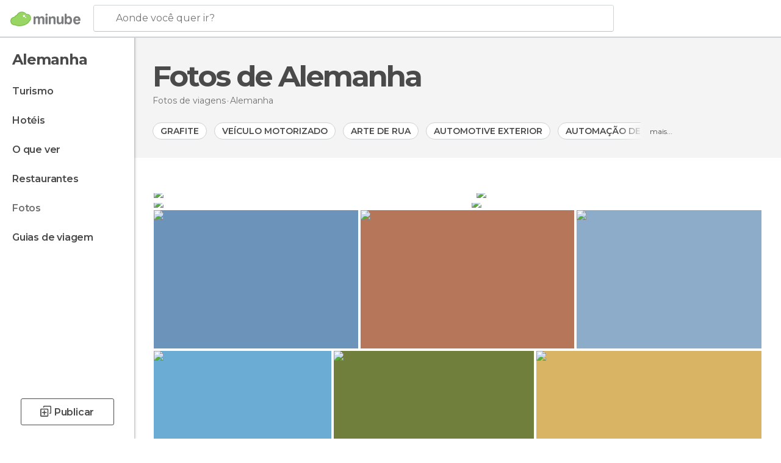

--- FILE ---
content_type: text/html; charset=UTF-8
request_url: https://www.minube.com.br/fotos/alemanha-p3
body_size: 24124
content:

 
 <!DOCTYPE html><!--[if lt IE 7]> <html class="no-js lt-ie9 lt-ie8 lt-ie7" lang="pt-BR"> <![endif]--><!--[if IE 7]> <html class="no-js lt-ie9 lt-ie8" lang="pt-BR"> <![endif]--><!--[if IE 8]> <html class="no-js lt-ie9" lang="pt-BR"> <![endif]--><!--[if gt IE 8]><!--><html class="no-js" lang="pt-BR"> <!--<![endif]--><head>
 
 <meta charset="UTF-8"/><meta http-equiv="Content-Type" content="text/html; charset=UTF-8"/><meta http-equiv="X-UA-COMPATIBLE" content="IE=edge"/><meta name="viewport" content="width=device-width, minimum-scale=1.0, initial-scale=1.0"><title>Fotos de Alemanha: Imagens e fotografias</title><link rel="preconnect" crossorigin="anonymous" href="https://images.mnstatic.com"><link rel="preconnect" crossorigin="anonymous" href="https://assetscdn.mnstatic.com">
 
 <link rel="alternate" hreflang="es-ES" href="https://www.minube.com/fotos/alemania-p3"/><link rel="alternate" hreflang="x-default" href="https://www.minube.com/fotos/alemania-p3" /><link rel="alternate" hreflang="es-MX" href="https://www.minube.com.mx/fotos/alemania-p3"/><link rel="alternate" hreflang="es-CO" href="https://www.minube.com.co/fotos/alemania-p3"/><link rel="alternate" hreflang="es-AR" href="https://www.minube.com.ar/fotos/alemania-p3"/><link rel="alternate" hreflang="it" href="https://www.minube.it/foto/germania-p3"/><link rel="alternate" hreflang="pt" href="https://www.minube.pt/fotos/alemanha-p3"/><link rel="alternate" hreflang="pt-BR" href="https://www.minube.com.br/fotos/alemanha-p3"/><link rel="alternate" hreflang="fr" href="https://www.monnuage.fr/photos-de/allemagne-p3"/><link rel="alternate" hreflang="en-US" href="https://www.minube.net/photos/germany-p3"/><link rel="alternate" hreflang="en-GB" href="https://www.minube.co.uk/photos/germany-p3"/><link rel="alternate" hreflang="es" href="https://www.minube.com/fotos/alemania-p3"/><link rel="alternate" hreflang="en" href="https://www.minube.net/photos/germany-p3"/><meta name="description" content="Conheça Alemanha através de fotos. Mais de 39594 imagens de Alemanha, e dos seus pontos de interesse e pontos turísticos mais importantes..."/><link rel="canonical" href="https://www.minube.com.br/fotos/alemanha-p3"/><meta name="robots" content="noindex,follow"/><link rel="apple-touch-icon" sizes="180x180" href="https://contentdelivery.mnstatic.com/1/favicon/apple-touch-icon.png"><link rel="icon" type="image/png" sizes="32x32" href="https://contentdelivery.mnstatic.com/1/favicon/favicon-32x32.png"><link rel="icon" type="image/png" sizes="16x16" href="https://contentdelivery.mnstatic.com/1/favicon/favicon-16x16.png"><link rel="shortcut icon" href="https://contentdelivery.mnstatic.com/1/favicon/favicon.ico"><link rel="manifest" href="/manifest.json"/><meta name="apple-mobile-web-app-title" content="minube" /><meta name="application-name" content="minube" /><meta name="msapplication-config" content="https://contentdelivery.mnstatic.com/1/favicon/browserconfig.xml" /><meta name="theme-color" content="#007A75"/><meta property="og:title" content="Fotos de Alemanha: Imagens e fotografias"/><meta property="og:description" content="Conheça Alemanha através de fotos. Mais de 39594 imagens de Alemanha, e dos seus pontos de interesse e pontos turísticos mais importantes..."/><meta property="og:image" content="https://images.mnstatic.com/80/7b/807bafdaeed88061afc72505c7eb173f.jpg?quality=75&format=png&fit=crop&width=980&height=880&aspect_ratio=980%3A880"/><meta property="og:site_name" content="Minube"/><meta property="og:type" content="website"/><meta name="twitter:card" content="summary"/><meta name="twitter:title" content="Fotos de Alemanha: Imagens e fotografias"/><meta name="twitter:description" content="Conheça Alemanha através de fotos. Mais de 39594 imagens de Alemanha, e dos seus pontos de interesse e pontos turísticos mais importantes..."/><meta name="twitter:image:src" content="https://images.mnstatic.com/80/7b/807bafdaeed88061afc72505c7eb173f.jpg?quality=75&format=png&fit=crop&width=980&height=880&aspect_ratio=980%3A880"/><meta name="twitter:site" content="@minube"/><meta name="twitter:domain" value="minube.com" /><link rel="prefetch" href="https://www.minube.com/assets/css/min/production/src/layouts/users/login.css">
<link rel='preload' as='style' href='https://fonts.minube.com/avenir.css' onload='this.rel="stylesheet"'><link rel="stylesheet" type="text/css" href="https://fonts.minube.com/avenir.css" />
<link rel='preload' as='style' href='https://fonts.googleapis.com/css?family=Montserrat:400,600,700|Open+Sans:400,600,700&subset=latin-ext,latin-ext' onload='this.rel="stylesheet"'><link rel="stylesheet" type="text/css" href="https://fonts.googleapis.com/css?family=Montserrat:400,600,700|Open+Sans:400,600,700&amp;subset=latin-ext,latin-ext" />
<link rel='preload' as='style' href='https://assetscdn.mnstatic.com/css/zzjs-3cec8bc948a8fce9d70de93f0554083d.css'><link rel="stylesheet" type="text/css" href="https://assetscdn.mnstatic.com/css/zzjs-3cec8bc948a8fce9d70de93f0554083d.css" />



 
 
 
 
 
 
 
 
 
 
 </head><body>
 

 
 
 <header>
 
<div class="actionBar">
 
<div class="main border ">
 
<div class="logo">
 
 <a class="brand icon_base icon__color_logo
"
 title="Minube"
 href="https://www.minube.com.br/"
 ></a></div> 
 
<div id="mnHeaderFakeInput" class="mnHeaderFakeInput"
 onclick="Minube.services.HeaderUI.focusSearcherHeader();"><div class="mnHeaderFakeInput__box display_table"><div class="display_table_cell"><div class="mnHeaderFakeInput__text"><span>Aonde você quer ir?</span></div></div></div></div><div id="mnHeaderRealInput" class="mnHeaderRealInput "
 style="display: none; opacity: 0;"><input id="mnHeaderSearcherInput" class="mnHeaderSearcherInput"
 type="text" placeholder="" autofocus/><ul id="mnHeaderSearcherResults" class="mnHeaderSearcherResults"></ul><div id="mnHeaderSearcherResultsBackground"
 class="mnHeaderSearcherResultsBackground"
 onclick="Minube.services.HeaderUI.blurSearcher();"></div><div id="mnHeaderSearcherIcon"
 class="icon sp_header_navigate icon--lensRealInput"></div><div class="close" onclick="Minube.services.HeaderUI.blurSearcher();"></div><span style="display:none;" id="gplus_button"
 data-gapiattached="true">Entrar com Google +</span></div><div class="widgets">
 
<div id="mnHeaderOptionsMenu" class="mnHeaderOptionsMenu share" onclick="Minube.services.HeaderUI.initShareTooltip()"><div id="mnHeaderShareTop"><div class="share_icon"></div></div></div>
 
 
<div class="profile_avatar basic"></div> 
 
<div class="mnNavigateSandwich only-mobile activitySearch"><div class="mnNavigateSandwich__lines"></div></div></div></div></div>
 
 
 
 </header>
 
 <div class="fullWidth
 "><div class="leftMenu">
 
 <div id="mnNavigate" class="mnNavigate "><div class="mnNavigate__sectionsAction only-mobile"><div class="mnNavigate__section access"><span class="mnNavigate__sectionLink access" id="access_mobile_user" onclick="Minube.services.ProfileUI.openModalLogin(null, true)">Entrar</span></div><div class="section_profile"><div class="mnNavigate__section" onclick="Minube.services.UserSection.goTo('/', 'my_profile')"><span class="mnNavigate__sectionLink">Meu perfil</span></div><div class="mnNavigate__section edit" onclick="Minube.services.UserSection.goTo('/editar/', 'edit')"><span class="mnNavigate__sectionLink">Edite o seu perfil</span></div><div class="mnNavigate__section" onclick="Minube.services.Registration.logout()"><span class="mnNavigate__sectionLink">Sair</span></div><div class="mnNavigate__section"><span class="mnNavigate__sectionLink line"/></div></div><div class="mnNavigate__section share"><span class="mnNavigate__sectionLink share" onclick="Minube.services.HeaderUI.handlerShare()">Compartilhar</span></div><div class="mnNavigate__section"><span class="mnNavigate__sectionLink addExperience" onclick="Minube.services.HeaderUI.headerOpenPoiUpload() ">Deixa a tua opinião</span></div><div class="mnNavigate__section sep"><span class="mnNavigate__sectionLink line"/></div></div><div id="mnNavigate__sectionsBlock" class="mnNavigate__sectionsBlock">
 
 
 <div id="mnNavigate__tabs" class="navTabs mnNavigate__tabs"><ul class="mover"><li class="navItem active categories "
 data-section="categories"
 onclick="Minube.services.Sidebar.switchTab('categories')">
 Menu
 </li>
 
 <li class="navItem filters "
 data-section="filters"
 onclick="Minube.services.Sidebar.switchTab('filters')">
 Filtros
 </li>
 
 </ul></div>
 
 
 <nav role="navigation" class="mnNavigate__navigation"><ul id="mnNavigate__categoriesBlock" class="mnNavigate__categoriesBlock mnNavigate__tabContent active" data-section="categories">
 
 
 <li class="mnNavigate__location ">Alemanha</li>
 
 
 
<li class="mnNavigate__section all noCounter"><div class="mnNavigate__icon icon_base icon__all"></div><a class="mnNavigate__sectionLink" href="https://www.minube.com.br/viagens/alemanha" title="Viagem a Alemanha: Turismo em Alemanha"> Turismo </a>
 
 </li>
 
  
 
 
<li class="mnNavigate__section sleep noCounter"><div class="mnNavigate__icon icon_base icon__sleep"></div><a class="mnNavigate__sectionLink" href="https://www.minube.com.br/onde-dormir/alemanha" title="Hospedagens e onde ficar em Alemanha"> Hotéis </a>
 
 </li>
 
  
 
 
<li class="mnNavigate__section tosee noCounter"><div class="mnNavigate__icon icon_base icon__tosee"></div><a class="mnNavigate__sectionLink" href="https://www.minube.com.br/o-que-ver/alemanha" title="O que fazer e o que ver em Alemanha: pontos turísticos de Alemanha"> O que ver </a>
 
 </li>
 
  
 
 
<li class="mnNavigate__section eat noCounter"><div class="mnNavigate__icon icon_base icon__eat"></div><a class="mnNavigate__sectionLink" href="https://www.minube.com.br/restaurantes/alemanha" title="Restaurantes em Alemanha: Almoçar e jantar"> Restaurantes </a>
 
 </li>
 
  
 
 
<li class="mnNavigate__section pic_gallery current noCounter"><div class="mnNavigate__icon icon_base icon__pic_gallery"></div><a class="mnNavigate__sectionLink" href="https://www.minube.com.br/fotos/alemanha-p3" title="Fotos em Alemanha"> Fotos </a>
 
 </li>
 
  
 
 
<li class="mnNavigate__section guides noCounter"><div class="mnNavigate__icon icon_base icon__guides"></div><a class="mnNavigate__sectionLink" href="https://www.minube.com.br/guias/alemanha" title="Guia de viagem de <span> _Alemanha_</span>"> Guias de viagem </a>
 
 </li>
 
 
 
 </ul></nav></div><div class="buttonPublish">
 
<div class="buttonMain outline normal withIcon default"
 style=""
 onclick="Minube.services.HeaderUI.headerOpenPoiUpload() "
 ><div class="display_table"><div class="display_table_cell"><span class="icon icon_base ic_post_darkgray"></span><span class="text" style="">Publicar</span></div></div></div></div></div>
 
 
 
 
 </div><div class="content withSidebar ">
 
 
<div class="headerPlace blockSidebar"><div class="contentHeaderPlacer"><div class="titleH1">
 
<h1 itemprop="name" >Fotos de Alemanha</h1></div>
 
 <div class="contentHeaderExtra display-table"><div class="breadcrumbPlacer display-table-cell">
 
<div class="breadcrumb-box" itemscope itemtype="http://schema.org/BreadcrumbList"><ul><li itemprop="itemListElement" itemscope itemtype="http://schema.org/ListItem" ><a title="Fotos de viagens" href="https://www.minube.com.br/fotos"><b itemprop="name">Fotos de viagens</b></a><meta itemprop="position" content="1" /><meta itemprop="item" content="https://www.minube.com.br/fotos" /></li><li class="last" ><span>Alemanha</span></li></ul></div></div>
 
 </div></div></div>
 

<div class="mnTabs only-mobile pic_gallery_content"><div class="mnTabsMove"><ul>
 
 
   <li class="mnTabs__section all noCounter "><label
 class="mnTabs__sectionLink"
 data-brick-category_group="all"
 onclick="Minube.services.Tabs.goTo('https://www.minube.com.br/viagens/alemanha', this)" title="Turismo"
 >
 Turismo
 </label>
 
 </li>
  
 
   <li class="mnTabs__section tosee noCounter "><label
 class="mnTabs__sectionLink"
 data-brick-category_group="tosee"
 onclick="Minube.services.Tabs.goTo('https://www.minube.com.br/o-que-ver/alemanha', this)" title="O que ver"
 >
 O que ver
 </label>
 
 </li>
  
 
   <li class="mnTabs__section sleep noCounter "><label
 class="mnTabs__sectionLink"
 data-brick-category_group="sleep"
 onclick="Minube.services.Tabs.goTo('https://www.minube.com.br/onde-dormir/alemanha', this)" title="Hotéis"
 >
 Hotéis
 </label>
 
 </li>
  
 
   <li class="mnTabs__section eat noCounter "><label
 class="mnTabs__sectionLink"
 data-brick-category_group="eat"
 onclick="Minube.services.Tabs.goTo('https://www.minube.com.br/restaurantes/alemanha', this)" title="Restaurantes"
 >
 Restaurantes
 </label>
 
 </li>
  
 
   <li class="mnTabs__section pic_gallery noCounter active "><label
 class="mnTabs__sectionLink"
 data-brick-category_group="pic_gallery"
 onclick="Minube.services.Tabs.goTo('https://www.minube.com.br/fotos/alemanha-p3', this)" title="Fotos"
 >
 Fotos
 </label>
 
 </li></ul></div><div class="mnTabsLine"></div></div> 
<div class="containerTags"><div class="tagsMove"><div class="tagsPicture"><div class="tagsPictureContainer"><div data-tagid="44858" data-tag="1" data-tagname="Grafite"
 class="tag normal"><label>Grafite</label></div><div data-tagid="1213713" data-tag="2" data-tagname="Veículo motorizado"
 class="tag normal"><label>Veículo motorizado</label></div><div data-tagid="7461" data-tag="3" data-tagname="Arte de rua"
 class="tag normal"><label>Arte de rua</label></div><div data-tagid="3258219" data-tag="4" data-tagname="Automotive exterior"
 class="tag normal"><label>Automotive exterior</label></div><div data-tagid="119857" data-tag="5" data-tagname="Automação de pneus"
 class="tag normal"><label>Automação de pneus</label></div><div data-tagid="220" data-tag="6" data-tagname="Arquitetura"
 class="tag normal"><label>Arquitetura</label></div><div data-tagid="27069" data-tag="7" data-tagname="Salão de automóvel"
 class="tag normal"><label>Salão de automóvel</label></div><div data-tagid="480" data-tag="8" data-tagname="Campanário"
 class="tag normal"><label>Campanário</label></div><div data-tagid="28561" data-tag="9" data-tagname="Veículo de luxo"
 class="tag normal"><label>Veículo de luxo</label></div><div data-tagid="57" data-tag="10" data-tagname="Fachada"
 class="tag normal"><label>Fachada</label></div><div data-tagid="138" data-tag="11" data-tagname="Cidade"
 class="tag normal"><label>Cidade</label></div><div data-tagid="184" data-tag="12" data-tagname="Edifício"
 class="tag normal"><label>Edifício</label></div><div data-tagid="326" data-tag="13" data-tagname="Centro da cidade"
 class="tag normal"><label>Centro da cidade</label></div><div data-tagid="339" data-tag="14" data-tagname="Emblemático"
 class="tag normal"><label>Emblemático</label></div><div data-tagid="485" data-tag="15" data-tagname="Torre"
 class="tag normal"><label>Torre</label></div><div data-tagid="74" data-tag="16" data-tagname="Turismo"
 class="tag normal"><label>Turismo</label></div><div data-tagid="2404" data-tag="17" data-tagname="Mural"
 class="tag normal"><label>Mural</label></div><div data-tagid="401" data-tag="18" data-tagname="Arranha-céu"
 class="tag normal"><label>Arranha-céu</label></div><div data-tagid="348" data-tag="19" data-tagname="Catedral"
 class="tag normal"><label>Catedral</label></div><div data-tagid="182" data-tag="20" data-tagname="Praça"
 class="tag normal"><label>Praça</label></div><div data-tagid="23042" data-tag="21" data-tagname="Carro esportivo"
 class="tag normal"><label>Carro esportivo</label></div><div data-tagid="1614" data-tag="22" data-tagname="Automóvel"
 class="tag normal"><label>Automóvel</label></div><div data-tagid="180" data-tag="23" data-tagname="Município"
 class="tag normal"><label>Município</label></div><div data-tagid="29612" data-tag="24" data-tagname="Aro"
 class="tag normal"><label>Aro</label></div><div data-tagid="153" data-tag="25" data-tagname="Rua"
 class="tag normal"><label>Rua</label></div><div data-tagid="733" data-tag="26" data-tagname="Transporte"
 class="tag normal"><label>Transporte</label></div><div data-tagid="12266" data-tag="27" data-tagname="Central"
 class="tag normal"><label>Central</label></div><div data-tagid="217" data-tag="28" data-tagname="Casa"
 class="tag normal"><label>Casa</label></div><div data-tagid="27448" data-tag="29" data-tagname="Mid size car"
 class="tag normal"><label>Mid size car</label></div><div data-tagid="2130" data-tag="30" data-tagname="Poster"
 class="tag normal"><label>Poster</label></div><div class="tag less"><label>Mostrar menos</label></div></div></div><div class="tag more"><label>mais...</label></div></div></div><div style="display:inline-block; width:100%; "><div class="poiTopAds"><div class="container">
 
 <div class="header_block header_display_top topinside withoutMainRivers"
 id="header_display_top"><div class="display_top screen_minube_tags" id="display_top" data-screenauthminube="468x60_TOP,728x90_TOP,970x90_TOP"></div></div></div></div></div>
 
<div class="seoPictures"><div class="gridRow"><div class="borderLayer"></div>
 
 
 
 <div class="pictureFigure" style="width: 53.0974%;"><figure itemprop="image" itemtype="http://schema.org/ImageObject"><a class="link" title="Alemanha" data-pictureId="541836" itemprop="contentUrl" href="https://photo980x880.mnstatic.com/807bafdaeed88061afc72505c7eb173f/puerta-de-brandeburgo-3013021.jpg" onclick="event.preventDefault; Minube.services.SeoPictures.pictureDetail(this); return false;" data-pictureId="541836"><img class="pictureImg" src="https://photo980x880.mnstatic.com/807bafdaeed88061afc72505c7eb173f/puerta-de-brandeburgo-3013021.jpg"
 alt="Alemanha" title="Alemanha" /></a><figcaption itemprop="caption" class="caption">Alemanha</figcaption><div class="whitetoast"></div><div class="avatar" data-src="https://avatars.mnstatic.com/254971_80x80_2.jpg"></div><div class="views">6.615</div><div class="hovertext"><div class="username">José Peñafiel Rodríguez</div><div class="tag">Portão de Brandemburgo</div></div></figure></div> 
 
 
 <div class="pictureFigure" style="width: 46.9026%;"><figure itemprop="image" itemtype="http://schema.org/ImageObject"><a class="link" title="Alemanha" data-pictureId="32377" itemprop="contentUrl" href="https://photo980x880.mnstatic.com/105bade3a7f63158006c917ec8e94b8b/museo-mercedes-46497.jpg" onclick="event.preventDefault; Minube.services.SeoPictures.pictureDetail(this); return false;" data-pictureId="32377"><img class="pictureImg" src="https://photo980x880.mnstatic.com/105bade3a7f63158006c917ec8e94b8b/museo-mercedes-46497.jpg"
 alt="Alemanha" title="Alemanha" /></a><figcaption itemprop="caption" class="caption">Alemanha</figcaption><div class="whitetoast"></div><div class="avatar" data-src="https://avatars.mnstatic.com/24063_80x80_2.jpg"></div><div class="views">2.377</div><div class="hovertext"><div class="username">Lorena84</div><div class="tag">Museu Mercedes-Benz</div></div></figure></div> </div><div class="gridRow"><div class="borderLayer"></div>
 
 
 
 <div class="pictureFigure" style="width: 52.3345%;"><figure itemprop="image" itemtype="http://schema.org/ImageObject"><a class="link" title="Alemanha" data-pictureId="686786" itemprop="contentUrl" href="https://photo980x880.mnstatic.com/64643343aeb1e24289f47b02821712e9/puerto-de-hamburgo-4582761.jpg" onclick="event.preventDefault; Minube.services.SeoPictures.pictureDetail(this); return false;" data-pictureId="686786"><img class="pictureImg" src="https://photo980x880.mnstatic.com/64643343aeb1e24289f47b02821712e9/puerto-de-hamburgo-4582761.jpg"
 alt="Alemanha" title="Alemanha" /></a><figcaption itemprop="caption" class="caption">Alemanha</figcaption><div class="whitetoast"></div><div class="avatar" data-src="https://avatars.mnstatic.com/176791_80x80_4.jpg"></div><div class="views">1.399</div><div class="hovertext"><div class="username">Ignacio Izquierdo</div><div class="tag">Porto de Hamburgo</div></div></figure></div> 
 
 
 
 <div class="pictureFigure" style="width: 47.6655%;"><figure itemprop="image" itemtype="http://schema.org/ImageObject"><a class="link" title="Azul em Alemanha" data-pictureId="7663580" itemprop="contentUrl" href="https://photo980x880.mnstatic.com/25808c554ae3c2d1fa34bc3d94bb3711/catedral-de-freiburg-7663580.jpg" onclick="event.preventDefault; Minube.services.SeoPictures.pictureDetail(this); return false;" data-pictureId="7663580"><img class="pictureImg" src="https://photo980x880.mnstatic.com/25808c554ae3c2d1fa34bc3d94bb3711/catedral-de-freiburg-7663580.jpg"
 alt="Azul em Alemanha" title="Azul em Alemanha" /></a><figcaption itemprop="caption" class="caption">Azul em alemanha</figcaption><div class="whitetoast"></div><div class="avatar" data-src="https://avatars.mnstatic.com/1416521_80x80_10.jpg"></div><div class="views">1.273</div><div class="hovertext"><div class="username">Jesús Sánchez Ibáñez (kaosjsi)</div><div class="tag">Catedral de Friburgo</div></div></figure></div> </div></div>
 
<div class="pictureContainer">
 
 <div
 data-pictureId="7668267"
 onclick=""
 class="pictureGrid image7668267"
 ><i style="padding-bottom:67.87109375%"></i><img
 data-src="https://images.mnstatic.com/6a/ef/6aef576f11a0c11475c29aea6c27bd59.jpg?quality=75&amp;format=png&amp;height=300&amp;fit=crop"
 alt="Marienplatz" title="Marienplatz" class="picture" />
 
<div class="whitetoast"></div><div class="avatar" data-src="https://avatars.mnstatic.com/176791_80x80_4.jpg"></div><div class="views">1.236</div><div class="hovertext"><div class="username">Ignacio Izquierdo</div><div class="tag">Marienplatz</div></div></div><div
 data-pictureId="7634487"
 onclick=""
 class="pictureGrid image7634487"
 ><i style="padding-bottom:64.952069207388%"></i><img
 data-src="https://images.mnstatic.com/ad/75/ad751df98a2d1056083232c335bd335a.jpg?quality=75&amp;format=png&amp;height=300&amp;fit=crop"
 alt="Frankfurt" title="Frankfurt" class="picture" />
 
<div class="whitetoast"></div><div class="avatar" data-src="https://avatars.mnstatic.com/2203461_80x80.jpg"></div><div class="views">936</div><div class="hovertext"><div class="username">Pedro Ajuriaguerra Saiz</div><div class="tag">Frankfurt</div></div></div><div
 data-pictureId="6431931"
 onclick=""
 class="pictureGrid image6431931"
 ><i style="padding-bottom:75%"></i><img
 data-src="https://images.mnstatic.com/57/78/5778cab656036b29395b4dc5eddf72d7.jpg?quality=75&amp;format=png&amp;height=300&amp;fit=crop"
 alt="Vale do Reno" title="Vale do Reno" class="picture" />
 
<div class="whitetoast"></div><div class="avatar" data-src="https://avatars.mnstatic.com/4052251_80x80.jpg"></div><div class="views">890</div><div class="hovertext"><div class="username">Lugares inesquecíveis</div><div class="tag">Vale do Reno</div></div></div><div
 data-pictureId="690653"
 onclick=""
 class="pictureGrid image690653"
 ><i style="padding-bottom:75%"></i><img
 data-src="https://images.mnstatic.com/e8/f1/e8f16f9d7e2f446a66a4279e6604eafd.jpg?quality=75&amp;format=png&amp;height=300&amp;fit=crop"
 alt="Castelo de Heidelberg" title="Castelo de Heidelberg" class="picture" />
 
<div class="whitetoast"></div><div class="avatar" data-src="https://avatars.mnstatic.com/1683651_80x80_4.jpg"></div><div class="views">833</div><div class="hovertext"><div class="username">María Carmen García Moraleda</div><div class="tag">Castelo de Heidelberg</div></div></div><div
 data-pictureId="625312"
 onclick=""
 class="pictureGrid image625312"
 ><i style="padding-bottom:66.5625%"></i><img
 data-src="https://images.mnstatic.com/f9/4d/f94d8c1d80e50cb1874a004164f4cd47.jpg?quality=75&amp;format=png&amp;height=300&amp;fit=crop"
 alt="Jardim Inglês - Englischer Garten" title="Jardim Inglês - Englischer Garten" class="picture" />
 
<div class="whitetoast"></div><div class="avatar" data-src="https://avatars.mnstatic.com/noavt_6_80x80.png"></div><div class="views">1.407</div><div class="hovertext"><div class="username">Antonio Díaz De Álvarez</div><div class="tag">Jardim Inglês - Englischer Garten</div></div></div><div
 data-pictureId="7604026"
 onclick=""
 class="pictureGrid image7604026"
 ><i style="padding-bottom:59.05%"></i><img
 data-src="https://images.mnstatic.com/ea/c9/eac995f123d479054211c62e19d0ce31.jpg?quality=75&amp;format=png&amp;height=300&amp;fit=crop"
 alt="Porto de Hamburgo" title="Porto de Hamburgo" class="picture" />
 
<div class="whitetoast"></div><div class="avatar" data-src="https://avatars.mnstatic.com/noavt_6_80x80.png"></div><div class="views">1.094</div><div class="hovertext"><div class="username">Roger Farrarons</div><div class="tag">Porto de Hamburgo</div></div></div><div
 data-pictureId="7733327"
 onclick=""
 class="pictureGrid image7733327"
 ><i style="padding-bottom:66.449511400651%"></i><img
 data-src="https://images.mnstatic.com/cb/e6/cbe66911d88415ffa95222f42d41a569.jpg?quality=75&amp;format=png&amp;height=300&amp;fit=crop"
 alt="Hohenzollernbrucke" title="Hohenzollernbrucke" class="picture" />
 
<div class="whitetoast"></div><div class="avatar" data-src="https://avatars.mnstatic.com/4914929_80x80_3.jpg"></div><div class="views">789</div><div class="hovertext"><div class="username">Un Mundo Para 3</div><div class="tag">Hohenzollernbrucke</div></div></div><div
 data-pictureId="7228945"
 onclick=""
 class="pictureGrid image7228945"
 ><i style="padding-bottom:66.055555555556%"></i><img
 data-src="https://images.mnstatic.com/8c/5c/8c5ceb9061a6a2c518e29fe97779267d.jpg?quality=75&amp;format=png&amp;height=300&amp;fit=crop"
 alt=" Praça do Palácio - Schlossplatz" title=" Praça do Palácio - Schlossplatz" class="picture" />
 
<div class="whitetoast"></div><div class="avatar" data-src="https://avatars.mnstatic.com/4924350_80x80_3.jpg"></div><div class="views">638</div><div class="hovertext"><div class="username">Cristina Serrano</div><div class="tag"> Praça do Palácio - Schlossplatz</div></div></div><div
 data-pictureId="7616020"
 onclick=""
 class="pictureGrid image7616020"
 ><i style="padding-bottom:75%"></i><img
 data-src="https://images.mnstatic.com/a1/ba/a1ba888caab37b3a9e6843e55d1ff3f1.jpg?quality=75&amp;format=png&amp;height=300&amp;fit=crop"
 alt="Zur Rippe" title="Zur Rippe" class="picture" />
 
<div class="whitetoast"></div><div class="avatar" data-src="https://avatars.mnstatic.com/56404_80x80_2.jpg"></div><div class="views">535</div><div class="hovertext"><div class="username">El Guisante Verde Project</div><div class="tag">Zur Rippe</div></div></div><div
 data-pictureId="573883"
 onclick=""
 class="pictureGrid image573883"
 ><i style="padding-bottom:62.8125%"></i><img
 data-src="https://images.mnstatic.com/a6/ef/a6ef1defec156a41e7d1a50fca1e0544.jpg?quality=75&amp;format=png&amp;height=300&amp;fit=crop"
 alt="Castelo Neuschwanstein" title="Castelo Neuschwanstein" class="picture" />
 
<div class="whitetoast"></div><div class="avatar" data-src="https://avatars.mnstatic.com/326891_80x80.jpg"></div><div class="views">5.592</div><div class="hovertext"><div class="username">Manel Cantarero Martinez</div><div class="tag">Castelo Neuschwanstein</div></div></div><div
 data-pictureId="270001"
 onclick=""
 class="pictureGrid image270001"
 ><i style="padding-bottom:66.38418079096%"></i><img
 data-src="https://images.mnstatic.com/cd/c2/cdc2a932932220c8be629922684046b8.jpg?quality=75&amp;format=png&amp;height=300&amp;fit=crop"
 alt="Catedral da Santíssima Trindade " title="Catedral da Santíssima Trindade " class="picture" />
 
<div class="whitetoast"></div><div class="avatar" data-src="https://avatars.mnstatic.com/56458_80x80_8.jpg"></div><div class="views">4.478</div><div class="hovertext"><div class="username">albertoloyo</div><div class="tag">Catedral da Santíssima Trindade </div></div></div><div
 data-pictureId="233484"
 onclick=""
 class="pictureGrid image233484"
 ><i style="padding-bottom:53.108808290155%"></i><img
 data-src="https://images.mnstatic.com/32/40/32406559ea732f60769a7d947a4bd556.jpg?quality=75&amp;format=png&amp;height=300&amp;fit=crop"
 alt="Zwinger" title="Zwinger" class="picture" />
 
<div class="whitetoast"></div><div class="avatar" data-src="https://avatars.mnstatic.com/56458_80x80_8.jpg"></div><div class="views">4.381</div><div class="hovertext"><div class="username">albertoloyo</div><div class="tag">Zwinger</div></div></div><div
 data-pictureId="564072"
 onclick=""
 class="pictureGrid image564072"
 ><i style="padding-bottom:49.3125%"></i><img
 data-src="https://images.mnstatic.com/90/8c/908c23852e819cf6d96d3bd6f3ff0a43.jpg?quality=75&amp;format=png&amp;height=300&amp;fit=crop"
 alt="Memorial do Holocausto" title="Memorial do Holocausto" class="picture" />
 
<div class="whitetoast"></div><div class="avatar" data-src="https://avatars.mnstatic.com/1070521_80x80_2.jpg"></div><div class="views">4.273</div><div class="hovertext"><div class="username">casakika</div><div class="tag">Memorial do Holocausto</div></div></div><div
 data-pictureId="7620290"
 onclick=""
 class="pictureGrid image7620290"
 ><i style="padding-bottom:64.805583250249%"></i><img
 data-src="https://images.mnstatic.com/92/42/9242ec8465aa768801c3119058da9f9a.jpg?quality=75&amp;format=png&amp;height=300&amp;fit=crop"
 alt="Castelo Neuschwanstein" title="Castelo Neuschwanstein" class="picture" />
 
<div class="whitetoast"></div><div class="avatar" data-src="https://avatars.mnstatic.com/5245756_80x80.jpg"></div><div class="views">3.570</div><div class="hovertext"><div class="username">Basi Bacas</div><div class="tag">Castelo Neuschwanstein</div></div></div><div
 data-pictureId="31185"
 onclick=""
 class="pictureGrid image31185"
 ><i style="padding-bottom:75%"></i><img
 data-src="https://images.mnstatic.com/88/67/88679aca18165acb47719126528ee100.jpg?quality=75&amp;format=png&amp;height=300&amp;fit=crop"
 alt="Portão de Brandemburgo" title="Portão de Brandemburgo" class="picture" />
 
<div class="whitetoast"></div><div class="avatar" data-src="https://avatars.mnstatic.com/3083041_80x80_2.jpg"></div><div class="views">3.442</div><div class="hovertext"><div class="username">Viagens Lacoste</div><div class="tag">Portão de Brandemburgo</div></div></div><div
 data-pictureId="29056"
 onclick=""
 class="pictureGrid image29056"
 ><i style="padding-bottom:133.33333333333%"></i><img
 data-src="https://images.mnstatic.com/e7/3e/e73e329b8ace36e85b2743b71383cf7d.jpg?quality=75&amp;format=png&amp;height=300&amp;fit=crop"
 alt="Relógio Mundial" title="Relógio Mundial" class="picture" />
 
<div class="whitetoast"></div><div class="avatar" data-src="https://avatars.mnstatic.com/927_80x80_2.jpg"></div><div class="views">3.380</div><div class="hovertext"><div class="username">lamaga</div><div class="tag">Relógio Mundial</div></div></div><div
 data-pictureId="80065"
 onclick=""
 class="pictureGrid image80065"
 ><i style="padding-bottom:66.666666666667%"></i><img
 data-src="https://images.mnstatic.com/1b/b0/1bb07996454c9b6e3e7f7aa20a4be173.jpg?quality=75&amp;format=png&amp;height=300&amp;fit=crop"
 alt="Tacheles " title="Tacheles " class="picture" />
 
<div class="whitetoast"></div><div class="avatar" data-src="https://avatars.mnstatic.com/29774_80x80_6.jpg"></div><div class="views">2.992</div><div class="hovertext"><div class="username">Almudena</div><div class="tag">Tacheles </div></div></div><div
 data-pictureId="250907"
 onclick=""
 class="pictureGrid image250907"
 ><i style="padding-bottom:75%"></i><img
 data-src="https://images.mnstatic.com/cf/74/cf741699f71da3746a5a6bba2f554c3d.jpg?quality=75&amp;format=png&amp;height=300&amp;fit=crop"
 alt="Castelo de Heidelberg" title="Castelo de Heidelberg" class="picture" />
 
<div class="whitetoast"></div><div class="avatar" data-src="https://avatars.mnstatic.com/985_80x80_2.jpg"></div><div class="views">2.916</div><div class="hovertext"><div class="username">mmozamiz</div><div class="tag">Castelo de Heidelberg</div></div></div><div
 data-pictureId="124149"
 onclick=""
 class="pictureGrid image124149"
 ><i style="padding-bottom:75%"></i><img
 data-src="https://images.mnstatic.com/39/53/3953ae8c4123d19bd2f4484784d42cf5.jpg?quality=75&amp;format=png&amp;height=300&amp;fit=crop"
 alt="Tacheles " title="Tacheles " class="picture" />
 
<div class="whitetoast"></div><div class="avatar" data-src="https://avatars.mnstatic.com/28861_80x80_2.jpg"></div><div class="views">2.841</div><div class="hovertext"><div class="username">Alberto Jiménez</div><div class="tag">Tacheles </div></div></div><div
 data-pictureId="384508"
 onclick=""
 class="pictureGrid image384508"
 ><i style="padding-bottom:66.6015625%"></i><img
 data-src="https://images.mnstatic.com/aa/00/aa009bc21c1ca4ca321f94f5e2c40b76.jpg?quality=75&amp;format=png&amp;height=300&amp;fit=crop"
 alt="Obersee Lake" title="Obersee Lake" class="picture" />
 
<div class="whitetoast"></div><div class="avatar" data-src="https://avatars.mnstatic.com/51060_80x80_5.jpg"></div><div class="views">2.683</div><div class="hovertext"><div class="username">naxos</div><div class="tag">Obersee Lake</div></div></div><div
 data-pictureId="584489"
 onclick=""
 class="pictureGrid image584489"
 ><i style="padding-bottom:66.489361702128%"></i><img
 data-src="https://images.mnstatic.com/bd/94/bd9424a30439cc64c0d3efa55ef86d76.jpg?quality=75&amp;format=png&amp;height=300&amp;fit=crop"
 alt="Oberammergau" title="Oberammergau" class="picture" />
 
<div class="whitetoast"></div><div class="avatar" data-src="https://avatars.mnstatic.com/83613_80x80_4.jpg"></div><div class="views">2.665</div><div class="hovertext"><div class="username">Raquel Rey</div><div class="tag">Oberammergau</div></div></div><div
 data-pictureId="7760463"
 onclick=""
 class="pictureGrid image7760463"
 ><i style="padding-bottom:75%"></i><img
 data-src="https://images.mnstatic.com/b6/6b/b66b709250e57fd095458718a1d2ce4a.jpg?quality=75&amp;format=png&amp;height=300&amp;fit=crop"
 alt="East Side Gallery - Muro de Berlim" title="East Side Gallery - Muro de Berlim" class="picture" />
 
<div class="whitetoast"></div><div class="avatar" data-src="https://avatars.mnstatic.com/5356811_80x80.jpg"></div><div class="views">2.655</div><div class="hovertext"><div class="username">Guille GF22</div><div class="tag">East Side Gallery - Muro de Berlim</div></div></div><div
 data-pictureId="42034"
 onclick=""
 class="pictureGrid image42034"
 ><i style="padding-bottom:67.127071823204%"></i><img
 data-src="https://images.mnstatic.com/5a/af/5aaf4934bd9ceba5f9f6906b5ff07067.jpg?quality=75&amp;format=png&amp;height=300&amp;fit=crop"
 alt="Memorial do Holocausto" title="Memorial do Holocausto" class="picture" />
 
<div class="whitetoast"></div><div class="avatar" data-src="https://avatars.mnstatic.com/1664_80x80_2.jpg"></div><div class="views">2.634</div><div class="hovertext"><div class="username">ekain</div><div class="tag">Memorial do Holocausto</div></div></div><div
 data-pictureId="441322"
 onclick=""
 class="pictureGrid image441322"
 ><i style="padding-bottom:66.658894847284%"></i><img
 data-src="https://images.mnstatic.com/27/c7/27c7796ee737c6c650d78609284f8732.jpg?quality=75&amp;format=png&amp;height=300&amp;fit=crop"
 alt="Konigssee" title="Konigssee" class="picture" />
 
<div class="whitetoast"></div><div class="avatar" data-src="https://avatars.mnstatic.com/noavt_5_80x80.png"></div><div class="views">2.606</div><div class="hovertext"><div class="username">Iván Blanco Vilar</div><div class="tag">Konigssee</div></div></div><div
 data-pictureId="482163"
 onclick=""
 class="pictureGrid image482163"
 ><i style="padding-bottom:66.666666666667%"></i><img
 data-src="https://images.mnstatic.com/a2/7e/a27ec7897ae07daba4bd4f2c9a35519e.jpg?quality=75&amp;format=png&amp;height=300&amp;fit=crop"
 alt="Ilha dos Museus" title="Ilha dos Museus" class="picture" />
 
<div class="whitetoast"></div><div class="avatar" data-src="https://avatars.mnstatic.com/noavt_1_80x80.png"></div><div class="views">2.590</div><div class="hovertext"><div class="username">Luis Cambas Portillo</div><div class="tag">Ilha dos Museus</div></div></div><div
 data-pictureId="542114"
 onclick=""
 class="pictureGrid image542114"
 ><i style="padding-bottom:66.666666666667%"></i><img
 data-src="https://images.mnstatic.com/e6/d6/e6d6140e5008e95ff730b528584e7d24.jpg?quality=75&amp;format=png&amp;height=300&amp;fit=crop"
 alt="Castelo de Heidelberg" title="Castelo de Heidelberg" class="picture" />
 
<div class="whitetoast"></div><div class="avatar" data-src="https://avatars.mnstatic.com/287021_80x80_4.jpg"></div><div class="views">2.515</div><div class="hovertext"><div class="username">pilar pereda</div><div class="tag">Castelo de Heidelberg</div></div></div><div
 data-pictureId="384514"
 onclick=""
 class="pictureGrid image384514"
 ><i style="padding-bottom:75%"></i><img
 data-src="https://images.mnstatic.com/3a/0b/3a0b284b781bfe5b621d7ec99b5a4ce0.jpg?quality=75&amp;format=png&amp;height=300&amp;fit=crop"
 alt="Obersee Lake" title="Obersee Lake" class="picture" />
 
<div class="whitetoast"></div><div class="avatar" data-src="https://avatars.mnstatic.com/51060_80x80_5.jpg"></div><div class="views">2.435</div><div class="hovertext"><div class="username">naxos</div><div class="tag">Obersee Lake</div></div></div><div
 data-pictureId="636142"
 onclick=""
 class="pictureGrid image636142"
 ><i style="padding-bottom:66.489361702128%"></i><img
 data-src="https://images.mnstatic.com/f7/3b/f73bd09a8d54b43531acd81016c0f116.jpg?quality=75&amp;format=png&amp;height=300&amp;fit=crop"
 alt="Florestas de Friburgo" title="Florestas de Friburgo" class="picture" />
 
<div class="whitetoast"></div><div class="avatar" data-src="https://avatars.mnstatic.com/83613_80x80_4.jpg"></div><div class="views">2.252</div><div class="hovertext"><div class="username">Raquel Rey</div><div class="tag">Florestas de Friburgo</div></div></div><div
 data-pictureId="7613688"
 onclick=""
 class="pictureGrid image7613688"
 ><i style="padding-bottom:66.957279860506%"></i><img
 data-src="https://images.mnstatic.com/c3/d5/c3d5e440b50f971b11c3c111feb76274.jpg?quality=75&amp;format=png&amp;height=300&amp;fit=crop"
 alt="Black Forest" title="Black Forest" class="picture" />
 
<div class="whitetoast"></div><div class="avatar" data-src="https://avatars.mnstatic.com/5247695_80x80.jpg"></div><div class="views">2.210</div><div class="hovertext"><div class="username">Frank Blanco</div><div class="tag">Black Forest</div></div></div><div
 data-pictureId="391155"
 onclick=""
 class="pictureGrid image391155"
 ><i style="padding-bottom:75%"></i><img
 data-src="https://images.mnstatic.com/df/c8/dfc8187b8387f1e88a00678a69ded175.jpg?quality=75&amp;format=png&amp;height=300&amp;fit=crop"
 alt="Augustusbrucke" title="Augustusbrucke" class="picture" />
 
<div class="whitetoast"></div><div class="avatar" data-src="https://avatars.mnstatic.com/70297_80x80_3.jpg"></div><div class="views">2.082</div><div class="hovertext"><div class="username">Ruben Mendez</div><div class="tag">Augustusbrucke</div></div></div><div
 data-pictureId="167742"
 onclick=""
 class="pictureGrid image167742"
 ><i style="padding-bottom:75%"></i><img
 data-src="https://images.mnstatic.com/0d/77/0d77487073a2733c04dc0f6cdb09c2db.jpg?quality=75&amp;format=png&amp;height=300&amp;fit=crop"
 alt="Promenade" title="Promenade" class="picture" />
 
<div class="whitetoast"></div><div class="avatar" data-src="https://avatars.mnstatic.com/58461_80x80_4.jpg"></div><div class="views">2.034</div><div class="hovertext"><div class="username">ana schwarz</div><div class="tag">Promenade</div></div></div><div
 data-pictureId="7723034"
 onclick=""
 class="pictureGrid image7723034"
 ><i style="padding-bottom:150%"></i><img
 data-src="https://images.mnstatic.com/17/02/17022624b2dff142ba7899f008052704.jpg?quality=75&amp;format=png&amp;height=300&amp;fit=crop"
 alt="Castelo Neuschwanstein" title="Castelo Neuschwanstein" class="picture" />
 
<div class="whitetoast"></div><div class="avatar" data-src="https://avatars.mnstatic.com/4946325_80x80.jpg"></div><div class="views">2.026</div><div class="hovertext"><div class="username">Diego Longagnani</div><div class="tag">Castelo Neuschwanstein</div></div></div><div
 data-pictureId="108203"
 onclick=""
 class="pictureGrid image108203"
 ><i style="padding-bottom:75%"></i><img
 data-src="https://images.mnstatic.com/00/e4/00e4469f997dd401ecfc348c9e8db3b1.jpg?quality=75&amp;format=png&amp;height=300&amp;fit=crop"
 alt="Constanza Lake" title="Constanza Lake" class="picture" />
 
<div class="whitetoast"></div><div class="avatar" data-src="https://avatars.mnstatic.com/985_80x80_2.jpg"></div><div class="views">2.006</div><div class="hovertext"><div class="username">mmozamiz</div><div class="tag">Constanza Lake</div></div></div><div
 data-pictureId="6493981"
 onclick=""
 class="pictureGrid image6493981"
 ><i style="padding-bottom:75%"></i><img
 data-src="https://images.mnstatic.com/42/db/42db9328c8049028e0b34372d78c14a0.jpg?quality=75&amp;format=png&amp;height=300&amp;fit=crop"
 alt="Sasbachwalden" title="Sasbachwalden" class="picture" />
 
<div class="whitetoast"></div><div class="avatar" data-src="https://avatars.mnstatic.com/207001_80x80_11.jpg"></div><div class="views">1.881</div><div class="hovertext"><div class="username">Dónde vamos Eva</div><div class="tag">Sasbachwalden</div></div></div><div
 data-pictureId="126930"
 onclick=""
 class="pictureGrid image126930"
 ><i style="padding-bottom:75%"></i><img
 data-src="https://images.mnstatic.com/c2/40/c240442f56330e91a527eeca52811715.jpg?quality=75&amp;format=png&amp;height=300&amp;fit=crop"
 alt="Kiel seaport" title="Kiel seaport" class="picture" />
 
<div class="whitetoast"></div><div class="avatar" data-src="https://avatars.mnstatic.com/53922_80x80_6.jpg"></div><div class="views">1.862</div><div class="hovertext"><div class="username">Olga</div><div class="tag">Kiel seaport</div></div></div><div
 data-pictureId="7731821"
 onclick=""
 class="pictureGrid image7731821"
 ><i style="padding-bottom:67.3%"></i><img
 data-src="https://images.mnstatic.com/ae/2d/ae2d147ed147a060b3e25410afa8cbe8.jpg?quality=75&amp;format=png&amp;height=300&amp;fit=crop"
 alt="Memorial do Holocausto" title="Memorial do Holocausto" class="picture" />
 
<div class="whitetoast"></div><div class="avatar" data-src="https://avatars.mnstatic.com/noavt_7_80x80.png"></div><div class="views">1.827</div><div class="hovertext"><div class="username">Susanne Radke</div><div class="tag">Memorial do Holocausto</div></div></div><div
 data-pictureId="71335"
 onclick=""
 class="pictureGrid image71335"
 ><i style="padding-bottom:75%"></i><img
 data-src="https://images.mnstatic.com/14/36/14362a6451e7b7800c1050d7fdfd4f25.jpg?quality=75&amp;format=png&amp;height=300&amp;fit=crop"
 alt="Campo de Concentração de Dachau" title="Campo de Concentração de Dachau" class="picture" />
 
<div class="whitetoast"></div><div class="avatar" data-src="https://avatars.mnstatic.com/7796_80x80_2.jpg"></div><div class="views">1.704</div><div class="hovertext"><div class="username">Virtu</div><div class="tag">Campo de Concentração de Dachau</div></div></div><div
 data-pictureId="70151"
 onclick=""
 class="pictureGrid image70151"
 ><i style="padding-bottom:75%"></i><img
 data-src="https://images.mnstatic.com/7d/d6/7dd6e753a84a61563f53b9f683fa8d86.jpg?quality=75&amp;format=png&amp;height=300&amp;fit=crop"
 alt="Catedral de Ulm" title="Catedral de Ulm" class="picture" />
 
<div class="whitetoast"></div><div class="avatar" data-src="https://avatars.mnstatic.com/7796_80x80_2.jpg"></div><div class="views">1.680</div><div class="hovertext"><div class="username">Virtu</div><div class="tag">Catedral de Ulm</div></div></div><div
 data-pictureId="130965"
 onclick=""
 class="pictureGrid image130965"
 ><i style="padding-bottom:133.33333333333%"></i><img
 data-src="https://images.mnstatic.com/54/d8/54d8f0cf86742308a755345ba20639dc.jpg?quality=75&amp;format=png&amp;height=300&amp;fit=crop"
 alt="Gross St. Martin" title="Gross St. Martin" class="picture" />
 
<div class="whitetoast"></div><div class="avatar" data-src="https://avatars.mnstatic.com/58158_80x80_4.jpg"></div><div class="views">1.674</div><div class="hovertext"><div class="username">kukaköln</div><div class="tag">Gross St. Martin</div></div></div><div
 data-pictureId="67118"
 onclick=""
 class="pictureGrid image67118"
 ><i style="padding-bottom:50.059737156511%"></i><img
 data-src="https://images.mnstatic.com/97/e3/97e3205bf19def4f90cb273442b691fb.jpg?quality=75&amp;format=png&amp;height=300&amp;fit=crop"
 alt="Parque de Scholse Sansouci" title="Parque de Scholse Sansouci" class="picture" />
 
<div class="whitetoast"></div><div class="avatar" data-src="https://avatars.mnstatic.com/7737_80x80_2.jpg"></div><div class="views">1.664</div><div class="hovertext"><div class="username">Maria</div><div class="tag">Parque de Scholse Sansouci</div></div></div><div
 data-pictureId="7271195"
 onclick=""
 class="pictureGrid image7271195"
 ><i style="padding-bottom:66.417910447761%"></i><img
 data-src="https://images.mnstatic.com/d6/f7/d6f7d4adc1b562ae6d380c38657f9ffa.jpg?quality=75&amp;format=png&amp;height=300&amp;fit=crop"
 alt="Rothenburg ob der Tauber" title="Rothenburg ob der Tauber" class="picture" />
 
<div class="whitetoast"></div><div class="avatar" data-src="https://avatars.mnstatic.com/noavt_6_80x80.png"></div><div class="views">1.560</div><div class="hovertext"><div class="username">Esperanzachile</div><div class="tag">Rothenburg ob der Tauber</div></div></div><div
 data-pictureId="584773"
 onclick=""
 class="pictureGrid image584773"
 ><i style="padding-bottom:66.489361702128%"></i><img
 data-src="https://images.mnstatic.com/18/93/18938382784680aac47f60096a535153.jpg?quality=75&amp;format=png&amp;height=300&amp;fit=crop"
 alt="Palácio de Linderhof" title="Palácio de Linderhof" class="picture" />
 
<div class="whitetoast"></div><div class="avatar" data-src="https://avatars.mnstatic.com/83613_80x80_4.jpg"></div><div class="views">1.536</div><div class="hovertext"><div class="username">Raquel Rey</div><div class="tag">Palácio de Linderhof</div></div></div><div
 data-pictureId="7632853"
 onclick=""
 class="pictureGrid image7632853"
 ><i style="padding-bottom:66.40625%"></i><img
 data-src="https://images.mnstatic.com/62/6b/626b459ca4c1869df6af54748d728693.jpg?quality=75&amp;format=png&amp;height=300&amp;fit=crop"
 alt="Castelo Neuschwanstein" title="Castelo Neuschwanstein" class="picture" />
 
<div class="whitetoast"></div><div class="avatar" data-src="https://avatars.mnstatic.com/2338131_80x80.jpg"></div><div class="views">1.514</div><div class="hovertext"><div class="username">Ozoku</div><div class="tag">Castelo Neuschwanstein</div></div></div><div
 data-pictureId="427488"
 onclick=""
 class="pictureGrid image427488"
 ><i style="padding-bottom:67.125%"></i><img
 data-src="https://images.mnstatic.com/b1/5e/b15ee54dad1393ed3299d0f8c1dc4c08.jpg?quality=75&amp;format=png&amp;height=300&amp;fit=crop"
 alt="Port of Warnemunde" title="Port of Warnemunde" class="picture" />
 
<div class="whitetoast"></div><div class="avatar" data-src="https://avatars.mnstatic.com/noavt_7_80x80.png"></div><div class="views">1.478</div><div class="hovertext"><div class="username">gonzalo espada</div><div class="tag">Port of Warnemunde</div></div></div><div
 data-pictureId="275396"
 onclick=""
 class="pictureGrid image275396"
 ><i style="padding-bottom:75%"></i><img
 data-src="https://images.mnstatic.com/84/48/84480e6cf65ce42a41bd897f884969d7.jpg?quality=75&amp;format=png&amp;height=300&amp;fit=crop"
 alt="Friburgo" title="Friburgo" class="picture" />
 
<div class="whitetoast"></div><div class="avatar" data-src="https://avatars.mnstatic.com/62255_80x80_5.jpg"></div><div class="views">1.472</div><div class="hovertext"><div class="username">Lauraround</div><div class="tag">Friburgo</div></div></div><div
 data-pictureId="380079"
 onclick=""
 class="pictureGrid image380079"
 ><i style="padding-bottom:66.11328125%"></i><img
 data-src="https://images.mnstatic.com/7a/89/7a893a5bd834823d5cbb3ea5aec8410d.jpg?quality=75&amp;format=png&amp;height=300&amp;fit=crop"
 alt="Jennerbahn - Cable Car to Mt. HJenner" title="Jennerbahn - Cable Car to Mt. HJenner" class="picture" />
 
<div class="whitetoast"></div><div class="avatar" data-src="https://avatars.mnstatic.com/51060_80x80_5.jpg"></div><div class="views">1.452</div><div class="hovertext"><div class="username">naxos</div><div class="tag">Jennerbahn - Cable Car to Mt. HJenner</div></div></div><div
 data-pictureId="327677"
 onclick=""
 class="pictureGrid image327677"
 ><i style="padding-bottom:66.666666666667%"></i><img
 data-src="https://images.mnstatic.com/51/55/51553f196cee1a35e876640f7876ce7e.jpg?quality=75&amp;format=png&amp;height=300&amp;fit=crop"
 alt="Arquivo Bauhaus" title="Arquivo Bauhaus" class="picture" />
 
<div class="whitetoast"></div><div class="avatar" data-src="https://avatars.mnstatic.com/86543_80x80_2.jpg"></div><div class="views">1.435</div><div class="hovertext"><div class="username">Francisca </div><div class="tag">Arquivo Bauhaus</div></div></div><div
 data-pictureId="706943"
 onclick=""
 class="pictureGrid image706943"
 ><i style="padding-bottom:50%"></i><img
 data-src="https://images.mnstatic.com/13/bf/13bfe054f144361582fc71ea6db13833.jpg?quality=75&amp;format=png&amp;height=300&amp;fit=crop"
 alt="Catedral de Colônia" title="Catedral de Colônia" class="picture" />
 
<div class="whitetoast"></div><div class="avatar" data-src="https://avatars.mnstatic.com/2779001_80x80_2.jpg"></div><div class="views">1.409</div><div class="hovertext"><div class="username">Vincenzo Tessarin</div><div class="tag">Catedral de Colônia</div></div></div><div
 data-pictureId="7269679"
 onclick=""
 class="pictureGrid image7269679"
 ><i style="padding-bottom:66.489361702128%"></i><img
 data-src="https://images.mnstatic.com/a6/63/a6632aa6153f67744a475fccec2ba25b.jpg?quality=75&amp;format=png&amp;height=300&amp;fit=crop"
 alt="Obersee Lake" title="Obersee Lake" class="picture" />
 
<div class="whitetoast"></div><div class="avatar" data-src="https://avatars.mnstatic.com/5030582_80x80.jpg"></div><div class="views">1.378</div><div class="hovertext"><div class="username">Javier Ferrándiz Rodríguez</div><div class="tag">Obersee Lake</div></div></div><div
 data-pictureId="656741"
 onclick=""
 class="pictureGrid image656741"
 ><i style="padding-bottom:56.25%"></i><img
 data-src="https://images.mnstatic.com/1e/02/1e0245a3b194c265b180b5224a426f4b.jpg?quality=75&amp;format=png&amp;height=300&amp;fit=crop"
 alt="Museu Mercedes-Benz" title="Museu Mercedes-Benz" class="picture" />
 
<div class="whitetoast"></div><div class="avatar" data-src="https://avatars.mnstatic.com/2342271_80x80.jpg"></div><div class="views">1.356</div><div class="hovertext"><div class="username">Narcis Roca</div><div class="tag">Museu Mercedes-Benz</div></div></div><div
 data-pictureId="7285617"
 onclick=""
 class="pictureGrid image7285617"
 ><i style="padding-bottom:75%"></i><img
 data-src="https://images.mnstatic.com/69/ee/69eeea6b7d0adb50a743da40ad504660.jpg?quality=75&amp;format=png&amp;height=300&amp;fit=crop"
 alt="Obersee Lake" title="Obersee Lake" class="picture" />
 
<div class="whitetoast"></div><div class="avatar" data-src="https://avatars.mnstatic.com/3976921_80x80_4.jpg"></div><div class="views">1.344</div><div class="hovertext"><div class="username">jesus perez canton</div><div class="tag">Obersee Lake</div></div></div><div
 data-pictureId="54522"
 onclick=""
 class="pictureGrid image54522"
 ><i style="padding-bottom:75.490196078431%"></i><img
 data-src="https://images.mnstatic.com/b8/90/b890224bae5c316717f12fb5a41d4084.jpg?quality=75&amp;format=png&amp;height=300&amp;fit=crop"
 alt="Dusseldorf " title="Dusseldorf " class="picture" />
 
<div class="whitetoast"></div><div class="avatar" data-src="https://avatars.mnstatic.com/noavt_6_80x80.png"></div><div class="views">1.320</div><div class="hovertext"><div class="username">ATN</div><div class="tag">Dusseldorf </div></div></div><div
 data-pictureId="7795769"
 onclick=""
 class="pictureGrid image7795769"
 ><i style="padding-bottom:150.41128084606%"></i><img
 data-src="https://images.mnstatic.com/0c/d0/0cd01c9f307a6933768546e0f3e465ef.jpg?quality=75&amp;format=png&amp;height=300&amp;fit=crop"
 alt="Memorial do Holocausto" title="Memorial do Holocausto" class="picture" />
 
<div class="whitetoast"></div><div class="avatar" data-src="https://avatars.mnstatic.com/5324071_80x80.jpg"></div><div class="views">1.299</div><div class="hovertext"><div class="username">Diego Waller</div><div class="tag">Memorial do Holocausto</div></div></div><div
 data-pictureId="7632854"
 onclick=""
 class="pictureGrid image7632854"
 ><i style="padding-bottom:71.875%"></i><img
 data-src="https://images.mnstatic.com/af/fd/affdb4134f8f0c580af69df6b2c7b0b8.jpg?quality=75&amp;format=png&amp;height=300&amp;fit=crop"
 alt="Castelo Neuschwanstein" title="Castelo Neuschwanstein" class="picture" />
 
<div class="whitetoast"></div><div class="avatar" data-src="https://avatars.mnstatic.com/2338131_80x80.jpg"></div><div class="views">1.293</div><div class="hovertext"><div class="username">Ozoku</div><div class="tag">Castelo Neuschwanstein</div></div></div><div
 data-pictureId="67380"
 onclick=""
 class="pictureGrid image67380"
 ><i style="padding-bottom:59.86328125%"></i><img
 data-src="https://images.mnstatic.com/a9/8a/a98a3a8b32022c9019809ea579bc3466.jpg?quality=75&amp;format=png&amp;height=300&amp;fit=crop"
 alt="Parque de Scholse Sansouci" title="Parque de Scholse Sansouci" class="picture" />
 
<div class="whitetoast"></div><div class="avatar" data-src="https://avatars.mnstatic.com/7737_80x80_2.jpg"></div><div class="views">1.271</div><div class="hovertext"><div class="username">Maria</div><div class="tag">Parque de Scholse Sansouci</div></div></div><div
 data-pictureId="219296"
 onclick=""
 class="pictureGrid image219296"
 ><i style="padding-bottom:150.54744525547%"></i><img
 data-src="https://images.mnstatic.com/a9/f3/a9f32287e36498d498ffef7005f8407e.jpg?quality=75&amp;format=png&amp;height=300&amp;fit=crop"
 alt="A Suíça Saxónica" title="A Suíça Saxónica" class="picture" />
 
<div class="whitetoast"></div><div class="avatar" data-src="https://avatars.mnstatic.com/56458_80x80_8.jpg"></div><div class="views">1.257</div><div class="hovertext"><div class="username">albertoloyo</div><div class="tag">A Suíça Saxónica</div></div></div><div
 data-pictureId="379106"
 onclick=""
 class="pictureGrid image379106"
 ><i style="padding-bottom:66.6015625%"></i><img
 data-src="https://images.mnstatic.com/61/2b/612b1271f8aef4265d0f53a8bea5e9ea.jpg?quality=75&amp;format=png&amp;height=300&amp;fit=crop"
 alt="Berchtesgaden National Park" title="Berchtesgaden National Park" class="picture" />
 
<div class="whitetoast"></div><div class="avatar" data-src="https://avatars.mnstatic.com/51060_80x80_5.jpg"></div><div class="views">1.242</div><div class="hovertext"><div class="username">naxos</div><div class="tag">Berchtesgaden National Park</div></div></div><div
 data-pictureId="371818"
 onclick=""
 class="pictureGrid image371818"
 ><i style="padding-bottom:66.472303206997%"></i><img
 data-src="https://images.mnstatic.com/bd/40/bd4012ab9ab30e87743678e5e307739c.jpg?quality=75&amp;format=png&amp;height=300&amp;fit=crop"
 alt="Dresden" title="Dresden" class="picture" />
 
<div class="whitetoast"></div><div class="avatar" data-src="https://avatars.mnstatic.com/56458_80x80_8.jpg"></div><div class="views">1.196</div><div class="hovertext"><div class="username">albertoloyo</div><div class="tag">Dresden</div></div></div><div
 data-pictureId="482304"
 onclick=""
 class="pictureGrid image482304"
 ><i style="padding-bottom:75%"></i><img
 data-src="https://images.mnstatic.com/22/c6/22c61d9edc78c0700f3eec3fc42633e0.jpg?quality=75&amp;format=png&amp;height=300&amp;fit=crop"
 alt="Gross St. Martin" title="Gross St. Martin" class="picture" />
 
<div class="whitetoast"></div><div class="avatar" data-src="https://avatars.mnstatic.com/128351_80x80_2.jpg"></div><div class="views">1.090</div><div class="hovertext"><div class="username">emilie </div><div class="tag">Gross St. Martin</div></div></div><div
 data-pictureId="366765"
 onclick=""
 class="pictureGrid image366765"
 ><i style="padding-bottom:66.472303206997%"></i><img
 data-src="https://images.mnstatic.com/7a/2c/7a2cca375497c5fcdaaee8c95dee3188.jpg?quality=75&amp;format=png&amp;height=300&amp;fit=crop"
 alt="Neues Palais" title="Neues Palais" class="picture" />
 
<div class="whitetoast"></div><div class="avatar" data-src="https://avatars.mnstatic.com/56458_80x80_8.jpg"></div><div class="views">1.081</div><div class="hovertext"><div class="username">albertoloyo</div><div class="tag">Neues Palais</div></div></div><div
 data-pictureId="195350"
 onclick=""
 class="pictureGrid image195350"
 ><i style="padding-bottom:66.472303206997%"></i><img
 data-src="https://images.mnstatic.com/85/86/858654a833a31f041c9b3a76f68462c2.jpg?quality=75&amp;format=png&amp;height=300&amp;fit=crop"
 alt="Meissen" title="Meissen" class="picture" />
 
<div class="whitetoast"></div><div class="avatar" data-src="https://avatars.mnstatic.com/56458_80x80_8.jpg"></div><div class="views">1.059</div><div class="hovertext"><div class="username">albertoloyo</div><div class="tag">Meissen</div></div></div><div
 data-pictureId="6675761"
 onclick=""
 class="pictureGrid image6675761"
 ><i style="padding-bottom:74.352030947776%"></i><img
 data-src="https://images.mnstatic.com/49/36/493629472ff80addefcc6645c26f8fd1.jpg?quality=75&amp;format=png&amp;height=300&amp;fit=crop"
 alt="Palácio Nymphenburg" title="Palácio Nymphenburg" class="picture" />
 
<div class="whitetoast"></div><div class="avatar" data-src="https://avatars.mnstatic.com/noavt_7_80x80.png"></div><div class="views">1.036</div><div class="hovertext"><div class="username">Emilio Macias</div><div class="tag">Palácio Nymphenburg</div></div></div><div
 data-pictureId="380081"
 onclick=""
 class="pictureGrid image380081"
 ><i style="padding-bottom:75%"></i><img
 data-src="https://images.mnstatic.com/d0/82/d082c3a4f56b3afcb9b3db69e6509d26.jpg?quality=75&amp;format=png&amp;height=300&amp;fit=crop"
 alt="Jennerbahn - Cable Car to Mt. HJenner" title="Jennerbahn - Cable Car to Mt. HJenner" class="picture" />
 
<div class="whitetoast"></div><div class="avatar" data-src="https://avatars.mnstatic.com/51060_80x80_5.jpg"></div><div class="views">1.034</div><div class="hovertext"><div class="username">naxos</div><div class="tag">Jennerbahn - Cable Car to Mt. HJenner</div></div></div><div
 data-pictureId="7760455"
 onclick=""
 class="pictureGrid image7760455"
 ><i style="padding-bottom:75%"></i><img
 data-src="https://images.mnstatic.com/ce/62/ce6207edcd337ce57316266ed7c127c6.jpg?quality=75&amp;format=png&amp;height=300&amp;fit=crop"
 alt="Relógio Mundial" title="Relógio Mundial" class="picture" />
 
<div class="whitetoast"></div><div class="avatar" data-src="https://avatars.mnstatic.com/5356811_80x80.jpg"></div><div class="views">1.025</div><div class="hovertext"><div class="username">Guille GF22</div><div class="tag">Relógio Mundial</div></div></div><div
 data-pictureId="130973"
 onclick="Minube.services.Pictures.seeMorePictures()"
 class="pictureGrid seeMore image130973"
 ><i style="padding-bottom:75%"></i><img
 data-src="https://images.mnstatic.com/45/76/4576e8f402b40e1505857d82c860d676.jpg?quality=75&amp;format=png&amp;height=300&amp;fit=crop"
 alt="Gross St. Martin" title="Gross St. Martin" class="picture seeMore" />
 
<div class="whitetoast"></div><div class="avatar" data-src="https://avatars.mnstatic.com/58158_80x80_4.jpg"></div><div class="views">993</div><div class="hovertext"><div class="username">kukaköln</div><div class="tag">Gross St. Martin</div></div><label class="text">mais...</label></div><style>
 .image7668267{
 width:294.67625899281px;
 flex-grow:294.67625899281;
 background-color: #6c94bb!important;
 }
 @media screen and (max-width: 600px)
 {
 .image7668267 {
 width: 117.87050359712px !important;
 flex-grow: 117.87050359712 !important;
 }
 }
 .image7634487{
 width:307.91936645068px;
 flex-grow:307.91936645068;
 background-color: #b5765a!important;
 }
 @media screen and (max-width: 600px)
 {
 .image7634487 {
 width: 123.16774658027px !important;
 flex-grow: 123.16774658027 !important;
 }
 }
 .image6431931{
 width:266.66666666667px;
 flex-grow:266.66666666667;
 background-color: #8cacca!important;
 }
 @media screen and (max-width: 600px)
 {
 .image6431931 {
 width: 106.66666666667px !important;
 flex-grow: 106.66666666667 !important;
 }
 }
 .image690653{
 width:266.66666666667px;
 flex-grow:266.66666666667;
 background-color: #6bacd4!important;
 }
 @media screen and (max-width: 600px)
 {
 .image690653 {
 width: 106.66666666667px !important;
 flex-grow: 106.66666666667 !important;
 }
 }
 .image625312{
 width:300.46948356808px;
 flex-grow:300.46948356808;
 background-color: #70803c!important;
 }
 @media screen and (max-width: 600px)
 {
 .image625312 {
 width: 120.18779342723px !important;
 flex-grow: 120.18779342723 !important;
 }
 }
 .image7604026{
 width:338.69602032176px;
 flex-grow:338.69602032176;
 background-color: #d9b465!important;
 }
 @media screen and (max-width: 600px)
 {
 .image7604026 {
 width: 135.4784081287px !important;
 flex-grow: 135.4784081287 !important;
 }
 }
 .image7733327{
 width:300.98039215686px;
 flex-grow:300.98039215686;
 background-color: #845628!important;
 }
 @media screen and (max-width: 600px)
 {
 .image7733327 {
 width: 120.39215686275px !important;
 flex-grow: 120.39215686275 !important;
 }
 }
 .image7228945{
 width:302.77544154752px;
 flex-grow:302.77544154752;
 background-color: #77aad4!important;
 }
 @media screen and (max-width: 600px)
 {
 .image7228945 {
 width: 121.11017661901px !important;
 flex-grow: 121.11017661901 !important;
 }
 }
 .image7616020{
 width:266.66666666667px;
 flex-grow:266.66666666667;
 background-color: #da8e13!important;
 }
 @media screen and (max-width: 600px)
 {
 .image7616020 {
 width: 106.66666666667px !important;
 flex-grow: 106.66666666667 !important;
 }
 }
 .image573883{
 width:318.407960199px;
 flex-grow:318.407960199;
 background-color: #528dd0!important;
 }
 @media screen and (max-width: 600px)
 {
 .image573883 {
 width: 127.3631840796px !important;
 flex-grow: 127.3631840796 !important;
 }
 }
 .image270001{
 width:301.27659574468px;
 flex-grow:301.27659574468;
 background-color: #87acd7!important;
 }
 @media screen and (max-width: 600px)
 {
 .image270001 {
 width: 120.51063829787px !important;
 flex-grow: 120.51063829787 !important;
 }
 }
 .image233484{
 width:376.58536585366px;
 flex-grow:376.58536585366;
 background-color: #198ad2!important;
 }
 @media screen and (max-width: 600px)
 {
 .image233484 {
 width: 150.63414634146px !important;
 flex-grow: 150.63414634146 !important;
 }
 }
 .image564072{
 width:405.57667934094px;
 flex-grow:405.57667934094;
 background-color: #bc6c74!important;
 }
 @media screen and (max-width: 600px)
 {
 .image564072 {
 width: 162.23067173638px !important;
 flex-grow: 162.23067173638 !important;
 }
 }
 .image7620290{
 width:308.61538461538px;
 flex-grow:308.61538461538;
 background-color: #6b922b!important;
 }
 @media screen and (max-width: 600px)
 {
 .image7620290 {
 width: 123.44615384615px !important;
 flex-grow: 123.44615384615 !important;
 }
 }
 .image31185{
 width:266.66666666667px;
 flex-grow:266.66666666667;
 background-color: #e4a63d!important;
 }
 @media screen and (max-width: 600px)
 {
 .image31185 {
 width: 106.66666666667px !important;
 flex-grow: 106.66666666667 !important;
 }
 }
 .image29056{
 width:150px;
 flex-grow:150;
 background-color: #cfbe85!important;
 }
 @media screen and (max-width: 600px)
 {
 .image29056 {
 width: 60px !important;
 flex-grow: 60 !important;
 }
 }
 .image80065{
 width:300px;
 flex-grow:300;
 background-color: #853054!important;
 }
 @media screen and (max-width: 600px)
 {
 .image80065 {
 width: 120px !important;
 flex-grow: 120 !important;
 }
 }
 .image250907{
 width:266.66666666667px;
 flex-grow:266.66666666667;
 background-color: #c49d7c!important;
 }
 @media screen and (max-width: 600px)
 {
 .image250907 {
 width: 106.66666666667px !important;
 flex-grow: 106.66666666667 !important;
 }
 }
 .image124149{
 width:266.66666666667px;
 flex-grow:266.66666666667;
 background-color: #b25272!important;
 }
 @media screen and (max-width: 600px)
 {
 .image124149 {
 width: 106.66666666667px !important;
 flex-grow: 106.66666666667 !important;
 }
 }
 .image384508{
 width:300.29325513196px;
 flex-grow:300.29325513196;
 background-color: #3362ad!important;
 }
 @media screen and (max-width: 600px)
 {
 .image384508 {
 width: 120.11730205279px !important;
 flex-grow: 120.11730205279 !important;
 }
 }
 .image584489{
 width:300.8px;
 flex-grow:300.8;
 background-color: #b56739!important;
 }
 @media screen and (max-width: 600px)
 {
 .image584489 {
 width: 120.32px !important;
 flex-grow: 120.32 !important;
 }
 }
 .image7760463{
 width:266.66666666667px;
 flex-grow:266.66666666667;
 background-color: #6898be!important;
 }
 @media screen and (max-width: 600px)
 {
 .image7760463 {
 width: 106.66666666667px !important;
 flex-grow: 106.66666666667 !important;
 }
 }
 .image42034{
 width:297.94238683128px;
 flex-grow:297.94238683128;
 background-color: #b3804d!important;
 }
 @media screen and (max-width: 600px)
 {
 .image42034 {
 width: 119.17695473251px !important;
 flex-grow: 119.17695473251 !important;
 }
 }
 .image441322{
 width:300.03497726478px;
 flex-grow:300.03497726478;
 background-color: #929e39!important;
 }
 @media screen and (max-width: 600px)
 {
 .image441322 {
 width: 120.01399090591px !important;
 flex-grow: 120.01399090591 !important;
 }
 }
 .image482163{
 width:300px;
 flex-grow:300;
 background-color: #774f25!important;
 }
 @media screen and (max-width: 600px)
 {
 .image482163 {
 width: 120px !important;
 flex-grow: 120 !important;
 }
 }
 .image542114{
 width:300px;
 flex-grow:300;
 background-color: #728137!important;
 }
 @media screen and (max-width: 600px)
 {
 .image542114 {
 width: 120px !important;
 flex-grow: 120 !important;
 }
 }
 .image384514{
 width:266.66666666667px;
 flex-grow:266.66666666667;
 background-color: #2f496e!important;
 }
 @media screen and (max-width: 600px)
 {
 .image384514 {
 width: 106.66666666667px !important;
 flex-grow: 106.66666666667 !important;
 }
 }
 .image636142{
 width:300.8px;
 flex-grow:300.8;
 background-color: #537f32!important;
 }
 @media screen and (max-width: 600px)
 {
 .image636142 {
 width: 120.32px !important;
 flex-grow: 120.32 !important;
 }
 }
 .image7613688{
 width:298.69791666667px;
 flex-grow:298.69791666667;
 background-color: #85be5e!important;
 }
 @media screen and (max-width: 600px)
 {
 .image7613688 {
 width: 119.47916666667px !important;
 flex-grow: 119.47916666667 !important;
 }
 }
 .image391155{
 width:266.66666666667px;
 flex-grow:266.66666666667;
 background-color: #b58841!important;
 }
 @media screen and (max-width: 600px)
 {
 .image391155 {
 width: 106.66666666667px !important;
 flex-grow: 106.66666666667 !important;
 }
 }
 .image167742{
 width:266.66666666667px;
 flex-grow:266.66666666667;
 background-color: #b7e364!important;
 }
 @media screen and (max-width: 600px)
 {
 .image167742 {
 width: 106.66666666667px !important;
 flex-grow: 106.66666666667 !important;
 }
 }
 .image7723034{
 width:133.33333333333px;
 flex-grow:133.33333333333;
 background-color: #044cc4!important;
 }
 @media screen and (max-width: 600px)
 {
 .image7723034 {
 width: 53.333333333333px !important;
 flex-grow: 53.333333333333 !important;
 }
 }
 .image108203{
 width:266.66666666667px;
 flex-grow:266.66666666667;
 background-color: #6b4632!important;
 }
 @media screen and (max-width: 600px)
 {
 .image108203 {
 width: 106.66666666667px !important;
 flex-grow: 106.66666666667 !important;
 }
 }
 .image6493981{
 width:266.66666666667px;
 flex-grow:266.66666666667;
 background-color: #c2b61f!important;
 }
 @media screen and (max-width: 600px)
 {
 .image6493981 {
 width: 106.66666666667px !important;
 flex-grow: 106.66666666667 !important;
 }
 }
 .image126930{
 width:266.66666666667px;
 flex-grow:266.66666666667;
 background-color: #903c80!important;
 }
 @media screen and (max-width: 600px)
 {
 .image126930 {
 width: 106.66666666667px !important;
 flex-grow: 106.66666666667 !important;
 }
 }
 .image7731821{
 width:297.17682020802px;
 flex-grow:297.17682020802;
 background-color: #a0bc50!important;
 }
 @media screen and (max-width: 600px)
 {
 .image7731821 {
 width: 118.87072808321px !important;
 flex-grow: 118.87072808321 !important;
 }
 }
 .image71335{
 width:266.66666666667px;
 flex-grow:266.66666666667;
 background-color: #8c8c28!important;
 }
 @media screen and (max-width: 600px)
 {
 .image71335 {
 width: 106.66666666667px !important;
 flex-grow: 106.66666666667 !important;
 }
 }
 .image70151{
 width:266.66666666667px;
 flex-grow:266.66666666667;
 background-color: #c78f70!important;
 }
 @media screen and (max-width: 600px)
 {
 .image70151 {
 width: 106.66666666667px !important;
 flex-grow: 106.66666666667 !important;
 }
 }
 .image130965{
 width:150px;
 flex-grow:150;
 background-color: #84803c!important;
 }
 @media screen and (max-width: 600px)
 {
 .image130965 {
 width: 60px !important;
 flex-grow: 60 !important;
 }
 }
 .image67118{
 width:399.52267303103px;
 flex-grow:399.52267303103;
 background-color: #d5945c!important;
 }
 @media screen and (max-width: 600px)
 {
 .image67118 {
 width: 159.80906921241px !important;
 flex-grow: 159.80906921241 !important;
 }
 }
 .image7271195{
 width:301.12359550562px;
 flex-grow:301.12359550562;
 background-color: #7b3f26!important;
 }
 @media screen and (max-width: 600px)
 {
 .image7271195 {
 width: 120.44943820225px !important;
 flex-grow: 120.44943820225 !important;
 }
 }
 .image584773{
 width:300.8px;
 flex-grow:300.8;
 background-color: #9e2d23!important;
 }
 @media screen and (max-width: 600px)
 {
 .image584773 {
 width: 120.32px !important;
 flex-grow: 120.32 !important;
 }
 }
 .image7632853{
 width:301.17647058824px;
 flex-grow:301.17647058824;
 background-color: #3c6086!important;
 }
 @media screen and (max-width: 600px)
 {
 .image7632853 {
 width: 120.47058823529px !important;
 flex-grow: 120.47058823529 !important;
 }
 }
 .image427488{
 width:297.95158286778px;
 flex-grow:297.95158286778;
 background-color: #d05e37!important;
 }
 @media screen and (max-width: 600px)
 {
 .image427488 {
 width: 119.18063314711px !important;
 flex-grow: 119.18063314711 !important;
 }
 }
 .image275396{
 width:266.66666666667px;
 flex-grow:266.66666666667;
 background-color: #2c6cac!important;
 }
 @media screen and (max-width: 600px)
 {
 .image275396 {
 width: 106.66666666667px !important;
 flex-grow: 106.66666666667 !important;
 }
 }
 .image380079{
 width:302.51107828656px;
 flex-grow:302.51107828656;
 background-color: #c08c74!important;
 }
 @media screen and (max-width: 600px)
 {
 .image380079 {
 width: 121.00443131462px !important;
 flex-grow: 121.00443131462 !important;
 }
 }
 .image327677{
 width:300px;
 flex-grow:300;
 background-color: #cb4f2f!important;
 }
 @media screen and (max-width: 600px)
 {
 .image327677 {
 width: 120px !important;
 flex-grow: 120 !important;
 }
 }
 .image706943{
 width:400px;
 flex-grow:400;
 background-color: #8e7144!important;
 }
 @media screen and (max-width: 600px)
 {
 .image706943 {
 width: 160px !important;
 flex-grow: 160 !important;
 }
 }
 .image7269679{
 width:300.8px;
 flex-grow:300.8;
 background-color: #5982c1!important;
 }
 @media screen and (max-width: 600px)
 {
 .image7269679 {
 width: 120.32px !important;
 flex-grow: 120.32 !important;
 }
 }
 .image656741{
 width:355.55555555556px;
 flex-grow:355.55555555556;
 background-color: #8f653c!important;
 }
 @media screen and (max-width: 600px)
 {
 .image656741 {
 width: 142.22222222222px !important;
 flex-grow: 142.22222222222 !important;
 }
 }
 .image7285617{
 width:266.66666666667px;
 flex-grow:266.66666666667;
 background-color: #3b6489!important;
 }
 @media screen and (max-width: 600px)
 {
 .image7285617 {
 width: 106.66666666667px !important;
 flex-grow: 106.66666666667 !important;
 }
 }
 .image54522{
 width:264.93506493506px;
 flex-grow:264.93506493506;
 background-color: #8f3535!important;
 }
 @media screen and (max-width: 600px)
 {
 .image54522 {
 width: 105.97402597403px !important;
 flex-grow: 105.97402597403 !important;
 }
 }
 .image7795769{
 width:132.96875px;
 flex-grow:132.96875;
 background-color: #939494!important;
 }
 @media screen and (max-width: 600px)
 {
 .image7795769 {
 width: 53.1875px !important;
 flex-grow: 53.1875 !important;
 }
 }
 .image7632854{
 width:278.26086956522px;
 flex-grow:278.26086956522;
 background-color: #929030!important;
 }
 @media screen and (max-width: 600px)
 {
 .image7632854 {
 width: 111.30434782609px !important;
 flex-grow: 111.30434782609 !important;
 }
 }
 .image67380{
 width:334.09461663948px;
 flex-grow:334.09461663948;
 background-color: #549adf!important;
 }
 @media screen and (max-width: 600px)
 {
 .image67380 {
 width: 133.63784665579px !important;
 flex-grow: 133.63784665579 !important;
 }
 }
 .image219296{
 width:132.84848484848px;
 flex-grow:132.84848484848;
 background-color: #6f943b!important;
 }
 @media screen and (max-width: 600px)
 {
 .image219296 {
 width: 53.139393939394px !important;
 flex-grow: 53.139393939394 !important;
 }
 }
 .image379106{
 width:300.29325513196px;
 flex-grow:300.29325513196;
 background-color: #887824!important;
 }
 @media screen and (max-width: 600px)
 {
 .image379106 {
 width: 120.11730205279px !important;
 flex-grow: 120.11730205279 !important;
 }
 }
 .image371818{
 width:300.87719298246px;
 flex-grow:300.87719298246;
 background-color: #ad641e!important;
 }
 @media screen and (max-width: 600px)
 {
 .image371818 {
 width: 120.35087719298px !important;
 flex-grow: 120.35087719298 !important;
 }
 }
 .image482304{
 width:266.66666666667px;
 flex-grow:266.66666666667;
 background-color: #71b14e!important;
 }
 @media screen and (max-width: 600px)
 {
 .image482304 {
 width: 106.66666666667px !important;
 flex-grow: 106.66666666667 !important;
 }
 }
 .image366765{
 width:300.87719298246px;
 flex-grow:300.87719298246;
 background-color: #d3857a!important;
 }
 @media screen and (max-width: 600px)
 {
 .image366765 {
 width: 120.35087719298px !important;
 flex-grow: 120.35087719298 !important;
 }
 }
 .image195350{
 width:300.87719298246px;
 flex-grow:300.87719298246;
 background-color: #dc8971!important;
 }
 @media screen and (max-width: 600px)
 {
 .image195350 {
 width: 120.35087719298px !important;
 flex-grow: 120.35087719298 !important;
 }
 }
 .image6675761{
 width:268.99063475546px;
 flex-grow:268.99063475546;
 background-color: #835d21!important;
 }
 @media screen and (max-width: 600px)
 {
 .image6675761 {
 width: 107.59625390219px !important;
 flex-grow: 107.59625390219 !important;
 }
 }
 .image380081{
 width:266.66666666667px;
 flex-grow:266.66666666667;
 background-color: #bc4c51!important;
 }
 @media screen and (max-width: 600px)
 {
 .image380081 {
 width: 106.66666666667px !important;
 flex-grow: 106.66666666667 !important;
 }
 }
 .image7760455{
 width:266.66666666667px;
 flex-grow:266.66666666667;
 background-color: #784732!important;
 }
 @media screen and (max-width: 600px)
 {
 .image7760455 {
 width: 106.66666666667px !important;
 flex-grow: 106.66666666667 !important;
 }
 }
 .image130973{
 width:266.66666666667px;
 flex-grow:266.66666666667;
 background-color: #acbc6b!important;
 }
 @media screen and (max-width: 600px)
 {
 .image130973 {
 width: 106.66666666667px !important;
 flex-grow: 106.66666666667 !important;
 }
 }
 </style></div><div class="dotsSpinner "><div class="waiting_spinner"><div class="bounce1"></div><div class="bounce2"></div><div class="bounce3"></div></div></div>
 
 

 
 
 

<div class="sublocations blockSidebar"><div class="containerRiverSidebar">
 
 <div class="river arrows " data-type_form="carousel" data-carousel_id="sublocations" data-type="" data-total_elements="16">
 
<div class="headerRiver centered headerTitle"><div class="titleList "><span><div class="title ">
 Os destinos mais populares
 </div></span></div></div><div class="riverItems">
 
 
 
<div class="destinationCard riverCard standardCard" data-id_destination="71"><div class="overlay" onclick="Minube.services.Pictures.goToCard('https\x3A\x2F\x2Fwww.minube.com.br\x2Ffotos\x2Fberlim\x2Dz71','destinations',); event.stopPropagation()"
></div>
 
 
 
 <div class="imageCard" data-src='https://images.mnstatic.com/80/7b/807bafdaeed88061afc72505c7eb173f.jpg' data-dynamic-source='true' data-dynamic-quality='60' data-dynamic-auto-width-height='1' data-dynamic-fit='crop' data-dynamic-custom-attrs='1' ></div>
 
 <div class="cardName display_table"><div class="display_table_cell"><a href="https://www.minube.com.br/fotos/berlim-z71"
 title="Fotos em Berlim"
 class="name">
 Berlim
 </a></div></div></div>

 
 
 
<div class="destinationCard riverCard standardCard" data-id_destination="70"><div class="overlay" onclick="Minube.services.Pictures.goToCard('https\x3A\x2F\x2Fwww.minube.com.br\x2Ffotos\x2Fbayern\x2Dz70','destinations',); event.stopPropagation()"
></div>
 
 
 
 <div class="imageCard" data-src='https://images.mnstatic.com/6a/ef/6aef576f11a0c11475c29aea6c27bd59.jpg' data-dynamic-source='true' data-dynamic-quality='60' data-dynamic-auto-width-height='1' data-dynamic-fit='crop' data-dynamic-custom-attrs='1' ></div>
 
 <div class="cardName display_table"><div class="display_table_cell"><a href="https://www.minube.com.br/fotos/bayern-z70"
 title="Fotos em Baviera"
 class="name">
 Baviera
 </a></div></div></div>

 
 
 
<div class="destinationCard riverCard standardCard" data-id_destination="69"><div class="overlay" onclick="Minube.services.Pictures.goToCard('https\x3A\x2F\x2Fwww.minube.com.br\x2Ffotos\x2Fbaden_wurttemberg\x2Dz69','destinations',); event.stopPropagation()"
></div>
 
 
 
 <div class="imageCard" data-src='https://images.mnstatic.com/10/5b/105bade3a7f63158006c917ec8e94b8b.jpg' data-dynamic-source='true' data-dynamic-quality='60' data-dynamic-auto-width-height='1' data-dynamic-fit='crop' data-dynamic-custom-attrs='1' ></div>
 
 <div class="cardName display_table"><div class="display_table_cell"><a href="https://www.minube.com.br/fotos/baden_wurttemberg-z69"
 title="Fotos em Baden-Württemberg"
 class="name">
 Baden-Württemberg
 </a></div></div></div>

 
 
 
<div class="destinationCard riverCard standardCard" data-id_destination="78"><div class="overlay" onclick="Minube.services.Pictures.goToCard('https\x3A\x2F\x2Fwww.minube.com.br\x2Ffotos\x2Frenania\x2Ddo\x2Dnorte_vestfalia\x2Dz78','destinations',); event.stopPropagation()"
></div>
 
 
 
 <div class="imageCard" data-src='https://images.mnstatic.com/cb/e6/cbe66911d88415ffa95222f42d41a569.jpg' data-dynamic-source='true' data-dynamic-quality='60' data-dynamic-auto-width-height='1' data-dynamic-fit='crop' data-dynamic-custom-attrs='1' ></div>
 
 <div class="cardName display_table"><div class="display_table_cell"><a href="https://www.minube.com.br/fotos/renania-do-norte_vestfalia-z78"
 title="Fotos em Renânia do Norte-Vestfália"
 class="name">
 Renânia do Norte-Vestfália
 </a></div></div></div>

 
 
 
<div class="destinationCard riverCard standardCard" data-id_destination="3567"><div class="overlay" onclick="Minube.services.Pictures.goToCard('https\x3A\x2F\x2Fwww.minube.com.br\x2Ffotos\x2Fhessen\x2Dz3567','destinations',); event.stopPropagation()"
></div>
 
 
 
 <div class="imageCard" data-src='https://images.mnstatic.com/ad/75/ad751df98a2d1056083232c335bd335a.jpg' data-dynamic-source='true' data-dynamic-quality='60' data-dynamic-auto-width-height='1' data-dynamic-fit='crop' data-dynamic-custom-attrs='1' ></div>
 
 <div class="cardName display_table"><div class="display_table_cell"><a href="https://www.minube.com.br/fotos/hessen-z3567"
 title="Fotos em Hessen"
 class="name">
 Hessen
 </a></div></div></div>

 
 
 
<div class="destinationCard riverCard standardCard" data-id_destination="3568"><div class="overlay" onclick="Minube.services.Pictures.goToCard('https\x3A\x2F\x2Fwww.minube.com.br\x2Ffotos\x2Fbaixa\x2Dsaxonia\x2Dz3568','destinations',); event.stopPropagation()"
></div>
 
 
 
 <div class="imageCard" data-src='https://images.mnstatic.com/54/5a/545a8e7bfa3acc03263f378280bf84d9.jpg' data-dynamic-source='true' data-dynamic-quality='60' data-dynamic-auto-width-height='1' data-dynamic-fit='crop' data-dynamic-custom-attrs='1' ></div>
 
 <div class="cardName display_table"><div class="display_table_cell"><a href="https://www.minube.com.br/fotos/baixa-saxonia-z3568"
 title="Fotos em Baixa Saxônia"
 class="name">
 Baixa Saxônia
 </a></div></div></div>

 
 
 
<div class="destinationCard riverCard standardCard" data-id_destination="79"><div class="overlay" onclick="Minube.services.Pictures.goToCard('https\x3A\x2F\x2Fwww.minube.com.br\x2Ffotos\x2Frenania_pfalz\x2Dz79','destinations',); event.stopPropagation()"
></div>
 
 
 
 <div class="imageCard" data-src='https://images.mnstatic.com/57/78/5778cab656036b29395b4dc5eddf72d7.jpg' data-dynamic-source='true' data-dynamic-quality='60' data-dynamic-auto-width-height='1' data-dynamic-fit='crop' data-dynamic-custom-attrs='1' ></div>
 
 <div class="cardName display_table"><div class="display_table_cell"><a href="https://www.minube.com.br/fotos/renania_pfalz-z79"
 title="Fotos em Renânia-Palatinado"
 class="name">
 Renânia-Palatinado
 </a></div></div></div>

 
 
 
<div class="destinationCard riverCard standardCard" data-id_destination="81"><div class="overlay" onclick="Minube.services.Pictures.goToCard('https\x3A\x2F\x2Fwww.minube.com.br\x2Ffotos\x2Fsaxonia\x2Dz81','destinations',); event.stopPropagation()"
></div>
 
 
 
 <div class="imageCard" data-src='https://images.mnstatic.com/32/40/32406559ea732f60769a7d947a4bd556.jpg' data-dynamic-source='true' data-dynamic-quality='60' data-dynamic-auto-width-height='1' data-dynamic-fit='crop' data-dynamic-custom-attrs='1' ></div>
 
 <div class="cardName display_table"><div class="display_table_cell"><a href="https://www.minube.com.br/fotos/saxonia-z81"
 title="Fotos em Saxônia"
 class="name">
 Saxônia
 </a></div></div></div>

 
 
 
<div class="destinationCard riverCard standardCard" data-id_destination="3570"><div class="overlay" onclick="Minube.services.Pictures.goToCard('https\x3A\x2F\x2Fwww.minube.com.br\x2Ffotos\x2Fhamburgo\x2Dz3570','destinations',); event.stopPropagation()"
></div>
 
 
 
 <div class="imageCard" data-src='https://images.mnstatic.com/64/64/64643343aeb1e24289f47b02821712e9.jpg' data-dynamic-source='true' data-dynamic-quality='60' data-dynamic-auto-width-height='1' data-dynamic-fit='crop' data-dynamic-custom-attrs='1' ></div>
 
 <div class="cardName display_table"><div class="display_table_cell"><a href="https://www.minube.com.br/fotos/hamburgo-z3570"
 title="Fotos em Hamburgo"
 class="name">
 Hamburgo
 </a></div></div></div>

 
 
 
<div class="destinationCard riverCard standardCard" data-id_destination="76"><div class="overlay" onclick="Minube.services.Pictures.goToCard('https\x3A\x2F\x2Fwww.minube.com.br\x2Ffotos\x2Fmecklemburgo_pomerania\x2Docidental\x2Dz76','destinations',); event.stopPropagation()"
></div>
 
 
 
 <div class="imageCard" data-src='https://images.mnstatic.com/b1/5e/b15ee54dad1393ed3299d0f8c1dc4c08.jpg' data-dynamic-source='true' data-dynamic-quality='60' data-dynamic-auto-width-height='1' data-dynamic-fit='crop' data-dynamic-custom-attrs='1' ></div>
 
 <div class="cardName display_table"><div class="display_table_cell"><a href="https://www.minube.com.br/fotos/mecklemburgo_pomerania-ocidental-z76"
 title="Fotos em Mecklemburgo-Pomerânia Ocidental"
 class="name">
 Mecklemburgo-Pomerânia Ocidental
 </a></div></div></div>

 
 
 
<div class="destinationCard riverCard standardCard" data-id_destination="72"><div class="overlay" onclick="Minube.services.Pictures.goToCard('https\x3A\x2F\x2Fwww.minube.com.br\x2Ffotos\x2Fbrandenburg\x2Dz72','destinations',); event.stopPropagation()"
></div>
 
 
 
 <div class="imageCard" data-src='https://images.mnstatic.com/97/e3/97e3205bf19def4f90cb273442b691fb.jpg' data-dynamic-source='true' data-dynamic-quality='60' data-dynamic-auto-width-height='1' data-dynamic-fit='crop' data-dynamic-custom-attrs='1' ></div>
 
 <div class="cardName display_table"><div class="display_table_cell"><a href="https://www.minube.com.br/fotos/brandenburg-z72"
 title="Fotos em Brandemburgo"
 class="name">
 Brandemburgo
 </a></div></div></div>

 
 
 
<div class="destinationCard riverCard standardCard" data-id_destination="83"><div class="overlay" onclick="Minube.services.Pictures.goToCard('https\x3A\x2F\x2Fwww.minube.com.br\x2Ffotos\x2Fschleswig_holstein\x2Dz83','destinations',); event.stopPropagation()"
></div>
 
 
 
 <div class="imageCard" data-src='https://images.mnstatic.com/c2/40/c240442f56330e91a527eeca52811715.jpg' data-dynamic-source='true' data-dynamic-quality='60' data-dynamic-auto-width-height='1' data-dynamic-fit='crop' data-dynamic-custom-attrs='1' ></div>
 
 <div class="cardName display_table"><div class="display_table_cell"><a href="https://www.minube.com.br/fotos/schleswig_holstein-z83"
 title="Fotos em Schleswig-Holstein"
 class="name">
 Schleswig-Holstein
 </a></div></div></div>

 
 
 
<div class="destinationCard riverCard standardCard" data-id_destination="84"><div class="overlay" onclick="Minube.services.Pictures.goToCard('https\x3A\x2F\x2Fwww.minube.com.br\x2Ffotos\x2Fthuringen\x2Dz84','destinations',); event.stopPropagation()"
></div>
 
 
 
 <div class="imageCard" data-src='https://images.mnstatic.com/30/ce/30ce0c6870112923f3004b2fc318a9be.jpg' data-dynamic-source='true' data-dynamic-quality='60' data-dynamic-auto-width-height='1' data-dynamic-fit='crop' data-dynamic-custom-attrs='1' ></div>
 
 <div class="cardName display_table"><div class="display_table_cell"><a href="https://www.minube.com.br/fotos/thuringen-z84"
 title="Fotos em Turíngia"
 class="name">
 Turíngia
 </a></div></div></div>

 
 
 
<div class="destinationCard riverCard standardCard" data-id_destination="73"><div class="overlay" onclick="Minube.services.Pictures.goToCard('https\x3A\x2F\x2Fwww.minube.com.br\x2Ffotos\x2Fbremen\x2Dz73','destinations',); event.stopPropagation()"
></div>
 
 
 
 <div class="imageCard" data-src='https://images.mnstatic.com/25/27/252729d38f10271425044d6fad36cd7b.jpg' data-dynamic-source='true' data-dynamic-quality='60' data-dynamic-auto-width-height='1' data-dynamic-fit='crop' data-dynamic-custom-attrs='1' ></div>
 
 <div class="cardName display_table"><div class="display_table_cell"><a href="https://www.minube.com.br/fotos/bremen-z73"
 title="Fotos em Bremen"
 class="name">
 Bremen
 </a></div></div></div>

 
 
 
<div class="destinationCard riverCard standardCard" data-id_destination="82"><div class="overlay" onclick="Minube.services.Pictures.goToCard('https\x3A\x2F\x2Fwww.minube.com.br\x2Ffotos\x2Fsaxonia_anhalt\x2Dz82','destinations',); event.stopPropagation()"
></div>
 
 
 
 <div class="imageCard" data-src='https://images.mnstatic.com/52/3e/523e8bc43476f35edf2f0e577293efe3.jpg' data-dynamic-source='true' data-dynamic-quality='60' data-dynamic-auto-width-height='1' data-dynamic-fit='crop' data-dynamic-custom-attrs='1' ></div>
 
 <div class="cardName display_table"><div class="display_table_cell"><a href="https://www.minube.com.br/fotos/saxonia_anhalt-z82"
 title="Fotos em Alta Saxônia"
 class="name">
 Alta Saxônia
 </a></div></div></div>

 
 
 
<div class="destinationCard riverCard standardCard" data-id_destination="3569"><div class="overlay" onclick="Minube.services.Pictures.goToCard('https\x3A\x2F\x2Fwww.minube.com.br\x2Ffotos\x2Fsarre\x2Dz3569','destinations',); event.stopPropagation()"
></div>
 
 
 
 <div class="imageCard" data-src='https://images.mnstatic.com/37/4b/374be382f571e613a84c1d56e2326e48.jpg' data-dynamic-source='true' data-dynamic-quality='60' data-dynamic-auto-width-height='1' data-dynamic-fit='crop' data-dynamic-custom-attrs='1' ></div>
 
 <div class="cardName display_table"><div class="display_table_cell"><a href="https://www.minube.com.br/fotos/sarre-z3569"
 title="Fotos em Sarre"
 class="name">
 Sarre
 </a></div></div></div>

 
 </div>
 
<div class="buttonAction accept medium" id=""
 onclick=" "><div class="display_table"><div class="display_table_cell"><label>Ver todos</label></div></div></div>
 
 </div></div></div>
 
 <div id="adsforsearch_content"
 class="adsforsearch_content " style="margin-top: 20px" data-function-ads="loadRoba"><div id="v-minube-br"></div><script data-cfasync="false">( function ( v, d, o, ai ) {
 ai = d.createElement( 'script' );
 ai.defer = true;
 ai.async = true;
 ai.src = v.location.protocol + '//a.vdo.ai/core/v-minube-br/vdo.ai.js';
 d.head.appendChild( ai );
 } )( window, document );</script></div></div></div><footer>
 
 
 
 
<div class="footer_block block "><div class="menu inpage"><div class="container"><div class="container_footer_blocks"></div></div></div>
 
 <div class="menu"><div class="container"><div class="container_footer_blocks">
 
 
 
 
<div class="footer_blocks"><ul id="footer_menu_group_minube"
 class="links"><li class="display_table title"
 onclick="Minube.services.FooterUI.toggleMenuSection('minube');"><span class="display_table_cell not-mobile"><img height="33" src="https://1.images.mnstatic.com/visualdestination_transactional/logo_minube_black_footer.png " alt="Minube"></span><span class="display_table_cell only-mobile">SOBRE O MINUBE</span><div class="arrow_links_container"><div class="arrow_links"></div></div></li>
  <li class="display_table"><span class="display_table_cell"><a rel="noopener"
 title="Política de Cookies" href="https://www.minube.com.br/cookies">Cookies
 </a></span></li>
  <li class="display_table"><span class="display_table_cell"><a rel="noopener"
 title="Política de privacidade" href="https://www.minube.com.br/politica-privacidade">Política de privacidade
 </a></span></li>
  <li class="display_table"><span class="display_table_cell"><a rel="noopener"
 title="Términos e Condições" href="https://www.minube.com.br/condicoes-uso">Términos e Condições
 </a></span></li>
  <li class="display_table"><span class="display_table_cell"><a rel="noopener"
 title="Quem somos" href="https://www.minube.com.br/quem-somos">Quem somos
 </a></span></li></ul></div>
 
<div class="footer_blocks"><ul id="footer_menu_group_inspirate"
 class="links"><li class="display_table title"
 onclick="Minube.services.FooterUI.toggleMenuSection('inspirate');"><span class="display_table_cell not-mobile">INSPIRE-SE E PLANIFIQUE</span><span class="display_table_cell only-mobile">INSPIRE-SE E PLANIFIQUE</span><div class="arrow_links_container"><div class="arrow_links"></div></div></li><li class="display_table"><span class="display_table_cell"><a rel="noopener"
 title="footer@item_discovertips_title" href="footer@item_discovertips_url">footer@item_discovertips_anchor
 </a></span></li>
  <li class="display_table"><span class="display_table_cell"><a rel="noopener"
 target="_blank" title="minube Android app" href="https://play.google.com/store/apps/details?id=com.minube.app">minube Android app
 </a></span></li></ul></div>
 
<div class="footer_blocks"><ul id="footer_menu_group_tourism"
 class="links"><li class="display_table title"
 onclick="Minube.services.FooterUI.toggleMenuSection('tourism');"><span class="display_table_cell not-mobile">SETOR TURÍSTICO</span><span class="display_table_cell only-mobile">SETOR TURÍSTICO</span><div class="arrow_links_container"><div class="arrow_links"></div></div></li>
  <li class="display_table"><span class="display_table_cell"><a rel="noopener"
 title="Contatar com minube" href="https://www.minube.com.br/contacto">Contato
 </a></span></li>
  <li class="display_table"><span class="display_table_cell"><a rel="noopener"
 title="Imprensa" href="https://www.minube.com.br/area-de-imprensa">Área de imprensa
 </a></span></li></ul></div>
 
 
<div class="social"><div><div><div class="social_btn not-mobile"><div class="google_like"></div><div class="facebook_like"></div></div>
 
<div class="copyright"><div class="social_icons"><div><a title="Facebook" rel="noreferrer" href="https://www.facebook.com/minubebrasil"
 target="_blank"
 class="facebook icon"></a></div><div><a title="Twitter" rel="noreferrer" href="https://twitter.com/minubebr"
 target="_blank"
 class="twitter icon"></a></div><div><a title="Vimeo" rel="noreferrer" href="https://vimeo.com/minube"
 target="_blank"
 class="vimeo icon"></a></div><div><a title="Youtube" rel="noreferrer" href="https://www.youtube.com/minube"
 target="_blank"
 class="youtube icon"></a></div></div><div class="nextGen only-mobile"><img class="logo1 logosNextGenMobile"
 src="https://images.mnstatic.com/Tools/genericimages/c3395c0776eff7d7e78c8b5f20c9f903616e0959a1bc575855c7dd12c5d93cef.png?saturation=-100&height=35"><img class="logo2 logosNextGenMobile"
 src="https://images.mnstatic.com/Tools/genericimages/b67726ddb50357efb5c6db77d1b394deac7787e516ffe0a8eeec2e8f6fe2a3e8.png?saturation=-100&height=33"><img class="logo3 logosNextGenMobile"
 src="https://images.mnstatic.com/Tools/genericimages/1b7e20d28f40dbbf508dc7aed0362b4f16f7a472382dc6cf9948bbbf49db322a.png?saturation=-100&height=35"></div><div class="text not-mobile">
 &copy; minube 2007- <br /> a web social de viagens
 </div><div class="text only-mobile">
 © minube 2007-, o site líder de turismo social e viagens
 </div></div></div></div><div class="footer_blocks nextGen not-mobile"><ul id="footer_menu_group_logos"
 class="links"><li class="display_table"><img class="logo1"
 src="https://images.mnstatic.com/Tools/genericimages/c3395c0776eff7d7e78c8b5f20c9f903616e0959a1bc575855c7dd12c5d93cef.png?saturation=-100&height=35"></li><li class="display_table"><img class="logo2"
 src="https://images.mnstatic.com/Tools/genericimages/b67726ddb50357efb5c6db77d1b394deac7787e516ffe0a8eeec2e8f6fe2a3e8.png?saturation=-100&height=33"></li><li class="display_table"><img class="logo3"
 src="https://images.mnstatic.com/Tools/genericimages/1b7e20d28f40dbbf508dc7aed0362b4f16f7a472382dc6cf9948bbbf49db322a.png?saturation=-100&height=35"></li></div></div></div></div></div>
 
</div>
 
 <div id="notificationAlertMobile" class="notificationAlertMobile hide only-mobile"><div class="notificationItem" onclick="Minube.services.ProfileUI.openModalLogin(null, true)"><span class="advisorText"></span></div></div><div class="profileBlock"><div class="overlayLateralPanelProfile"><div class="overlayLayer"></div><div class="overlayContent"><div class="textOverlayProfile"><div class="titleOverlayProfile overlayTitle"></div><div class="subtitleOverlayProfile overlaySubtitle"></div><div class="contestImages"></div></div><div class="featureList overlayFeatureList"></div></div></div><div class="lateralPanelProfile lateralPanel_animation"><div class="overlayInsideLateralPanel default"></div><div class="closeLateralPanel" onclick="Minube.services.ProfileUI.closeLateralPanel()"><svg viewBox="0 0 12 20"><use xlink:href="#ic_next_profile"/></svg></div><div class="closeLateralPanelMobile" onclick="Minube.services.ProfileUI.closeLateralPanel()"><svg viewBox="0 0 14 14"><use xlink:href="#ic_close_panel_mobile"></use></svg></div><div class="requestedContent"></div></div><div class="confirmationContainer default display_table"><div class="confirmationOverlay"></div><div class="confirmationContent display_table_cell"><div class="contentWhiteForMobile"><div class="confirmationText"></div><div class="confirmationButtons"><div class="buttonNOK"><div class="display_table"><div class="display_table_cell text"></div></div></div><div class="buttonOK"><div class="display_table"><div class="display_table_cell text"></div></div></div></div></div></div></div></div><script type="application/javascript">
 // to disable it change data-screenajaxminube to data-screenminube in HotelSuggestionsBox_dfp
 //window.addEventListener('load',waitSMSB);
 function waitSMSB() {
 if (skel.isActive("desktop")) {
 Minube.libs.EventEmitter.subscribe(
 'SuggestionBox',
 loadSMSB,
 ['EECookiesCore', 'EECookiesAccepted'],
 {
 async: "last",
 times: "all"
 }
 )
 }
 }
 function loadSMSB(cookiesAccepted) {
 if (typeof cookiesAccepted === 'boolean' && cookiesAccepted === true) {
 if (skel.isActive("desktop")) {
 var a = function (r) {
 try{for(;r.parent&&r!==r.parent;)r=r.parent;return r}catch(r){return null}
 };
 var n=a(window);
 if (n && n.document && n.document.body) {
 var s=document.createElement("script");
 s.src="https://static.sunmedia.tv/integrations/9a4293f8-1649-4fd5-951b-15450923f208/9a4293f8-1649-4fd5-951b-15450923f208.js";
 s.async=!0;
 n.document.body.appendChild(s)
 }
 } else {
 Minube.libs.EventEmitter.publish(['EEGallery', 'EEScreen', 'EEAjaxLoad'], {'adUnit': '2x2'});
 }
 }
 }
 function sunMediaMiNube(e){
 if (e.status == "SunMediaEnd") {
 Minube.libs.EventEmitter.publish(['EEGallery', 'EEScreen', 'EEAjaxLoad'], {'adUnit': '2x2'});
 }
 }
 </script>
			<div id="HotelSuggestionsBox_dfp" style="display:none;" class="screen_minube_tags" data-screenminube="2x2">
				<div class="suggestDfpClose"></div>
				<div class="bubbleUp" id="HotelSuggestionsBox_dfp_bubbleUp"></div>
			</div>
 
 </footer>
 


 
 <script></script><script>var __minubeRegister = { 'regAsap':[], 'regOnReady':[] ,'regOnLoad': [],'regOnPostLoad': [] };
                                __minubeRegister.regAsap.push({'name':'SessionPageViews','mode':'service','callback':function(){
                                    return new SessionPageViewsClass({"session":{"cookieDomain":".minube.com.br","location":{"level":"p","city_id":null,"zone_id":null,"country_id":3},"tribes":null}});
                                }});
                                __minubeRegister.regOnReady.push({'name':'TooltipUI','mode':'service','callback':function(){
                                    return new TooltipUIClass();
                                }});
                                __minubeRegister.regOnReady.push({'name':'SliderGallery','mode':'service','callback':function(){
                                    return new SliderGalleryClass({"resources":{"desktopJsUrl":"https:\/\/contentdelivery.mnstatic.com\/11bbc82e01fac0b6c9d075aa77c8f32a\/js\/classes\/partials\/slider\/gallery\/desktop.js","desktopCssUrl":"https:\/\/contentdelivery.mnstatic.com\/9948933b114464e90f5f64e76254f27d\/css\/min\/production\/src\/partials\/slider\/gallery\/desktop.css","mobileJsUrl":"https:\/\/contentdelivery.mnstatic.com\/eb189fdf5557a2a7658dc22a6a2fdfc1\/js\/classes\/partials\/slider\/gallery\/mobile.js","mobileCssUrl":"https:\/\/contentdelivery.mnstatic.com\/b9a6b77e3793c8eafa2a535dd6ec7c23\/css\/min\/production\/src\/partials\/slider\/gallery\/mobile.css"},"data":{"poiId":null,"locationId":3,"locationName":"Alemanha","locationLevel":"p","cityId":null,"zoneId":null,"countryId":3,"totalPictures":"39594","firstPictureId":"541836","modalWithDots":"    \n\n<div class=\"modalContainer gallery_modal\">\n            <div class=\"overlayer\" onclick=\"Minube.services.SliderGallery.closeGallery();\"><\/div>\n                \n\n<div class=\"dotsSpinner  \">\n    <div class=\"waiting_spinner\">\n        <div class=\"bounce1\"><\/div>\n        <div class=\"bounce2\"><\/div>\n        <div class=\"bounce3\"><\/div>\n    <\/div>\n     <\/div>\n        <div class=\"modalContent\">\n                    \n\n<div class=\"closeCross\" onclick=\"Minube.services.SliderGallery.closeGallery();\">\n    <div class=\"spin\">\n        <div class=\"icon icon_base\"><\/div>\n    <\/div>\n<\/div>\n                            <\/div>\n<\/div>\n"}});
                                }});
                                __minubeRegister.regOnReady.push({'name':'LikeButton','mode':'service','callback':function(){
                                    return new LikeButtonClass({"likeButtonText":"Like","feedbackText":"Obrigado pelas tuas fotos, _USER_"});
                                }});
                                __minubeRegister.regOnLoad.push({'name':'HeaderUI','mode':'service','callback':function(){
                                    return new HeaderUIClass(null, null, {"destinationSearcherLimit":6,"mainDomain":"https:\/\/www.minube.pt\/","redirectLang":"pt","cookieDomain":".minube.com.br","dataForAdmin":{"location":{"SectionKey":"pic_gallery","CategoryGroup":"all","Section":null,"Level":"p","LevelTxt":"Country","ZoneIdList":null,"CityIdList":null,"Deeplink":"https:\/\/www.minube.com.br\/fotos\/alemanha-p3","City":null,"Zone":null,"Country":{"id":3,"name":"Alemanha","name_linking":"Alemanha","translated":"0","new_name":"","name_es":"Alemania","name_en":"Germany","name_fr":"Allemagne","name_de":"Deutschland","name_pt":"Alemanha","name_it":"Germania","translated_es":"0","translated_en":"0","translated_fr":"0","translated_de":"0","translated_pt":"0","translated_it":"0","new_name_es":"","new_name_en":"","new_name_fr":"","new_name_de":"","new_name_pt":"","new_name_it":"","iso2":"DE","continent_id":"2"},"SkyZone":null,"SkyCountry":null,"Geocode":{"id":null,"latitude":"51.165691","longitude":"10.451526","distance":null},"Skyscanner":null,"Picture":{"id":"541836","hashcode":"807bafdaeed88061afc72505c7eb173f","post_time":"2011-06-05 21:55:33","o_width":"800","o_height":"530","base_color":"1e4a9b","tag_name":null},"Booking":{"city_id":null,"city_name_en":null,"country_code":"de","url":"https:\/\/sp.booking.com\/country\/de.html?aid=1796976&utm_source=minube&utm_medium=SPPC&utm_campaign=pt&utm_content=cm2","urlWhite":"https:\/\/hoteles.minube.com\/country\/de.html?label=minube-email&utm_campaign=pt&lang=pt","urlTking":"https:\/\/www.minube.com.br\/tking\/go?no_wait=true&provider=Booking&integration_type=mobile_header&deeplink=https%3A%2F%2Fsp.booking.com%2Fcountry%2Fde.html%3Faid%3D1796976%26utm_source%3Dminube%26utm_medium%3DSPPC%26utm_campaign%3Dpt%26utm_content%3Dcm2","Trivago":null},"Counters":{"location":{"id":"3","level":"p"},"pictures":"40003","tips":"70","categories":{"tosee":2382,"eat":612,"todo":0,"sleep":19946,"all":22940,"activities":0},"all":22940,"tosee_categories":{"81":"270","14":"211","15":"203","11":"193","128":"131","10":"107","83":"101","129":"95","12":"67","112":"67","19":"52","102":"50","16":"49","77":"47","40":"45","115":"44","18":"39","27":"39","2":"37","25":"32","13":"31","7":"27","65":"27","82":"25","92":"22","8":"22","116":"20","143":"17","101":"16","75":"15","39":"15","87":"15","44":"14","53":"14","110":"13","121":"13","42":"12","5":"12","142":"11","21":"10","4":"10","122":"10","26":"9","6":"9","104":"8","9":"8","127":"7","131":"7","23":"6","52":"5","78":"5","1":"5","31":"5","28":"4","66":"4","141":"4","95":"4","103":"4","51":"3","24":"3","99":"3","114":"3","94":"3","126":"3","3":"2","41":"2","80":"2","132":"2","136":"2","134":"1","47":"1","30":"1","120":"1","37":"1","109":"1","130":"1","67":"1","118":"1","98":"1","33":"0","93":"0","49":"0","45":"0"},"eat_categories":{"29":"448","43":"108","34":"23","36":"21","85":"10","84":"2"},"todo_categories":{"4":0,"3":0,"1":0,"2":0},"sleep_categories":{"sleep_hotels":14437,"sleep_hostals":3388,"sleep_aparthotels":1016,"sleep_apartments":531,"sleep_hostels":220,"sleep_pension":210,"sleep_motels":49,"sleep_resorts":40,"sleep_bungalows":20,"sleep_campings":20,"sleep_rural":15}},"Links":{"gallery":"https:\/\/www.minube.com.br\/viagens\/alemanha"}}},"poiData":null,"isHome":null,"dictionary":{"destinationSearcherNoResults":"N\u00e3o encontramos nada. Procurar novamente?","destinationSearcherNoResultsLite":"Tente fazer uma nova busca","destinationSearcherZone":"Zona","fake_input_placeholder":"Aonde voc\u00ea quer ir?","real_input_placeholder":"Procure um pa\u00eds, cidade ou qualquer lugar que deseja conhecer"},"adsEnabled":true,"socialShareData":{"twitter":{"pageUrl":"https:\/\/www.minube.com.br\/\/fotos\/alemanha-p3","text":"","via":"minubebr"},"facebook":{"pageUrl":"https:\/\/www.minube.com.br\/\/fotos\/alemanha-p3"},"google":{"pageUrl":"https:\/\/www.minube.com.br\/\/fotos\/alemanha-p3"}}});
                                }});
                                __minubeRegister.regOnLoad.push({'name':'MobileBar','mode':'service','callback':function(){
                                    return new MobileBarClass();
                                }});
                                __minubeRegister.regOnReady.push({'name':'Filters','mode':'service','callback':function(){
                                    return new FiltersClass({"locationUrl":null,"sectionKey":"pic_gallery","filtersForced":null,"dictionary":{"slider_price_format_currency":"<small>R$ <\/small>__NUM__<small><\/small>","mapNotAvailable":"No momento, estamos trabalhando no mapa\nEle estar\u00e1 pronto em breve"}});
                                }});
                                __minubeRegister.regOnLoad.push({'name':'Sidebar','mode':'service','callback':function(){
                                    return new SidebarClass({"currentSection":"pic_gallery","integration":"sidebar","location":"{\"locationName\":\"em Alemanha\",\"locationNameEscaped\":\"alemanha\",\"Level\":\"p\",\"City\":{\"id\":null},\"Zone\":{\"id\":null},\"Country\":{\"id\":3}}","socialOptions":{"url":"https:\/\/www.minube.com.br\/\/fotos\/alemanha-p3","facebookId":39062820279,"localeIso":"pt_BR"},"editTravellerProfileUri":"https:\/\/viajantes.minube.com.br\/editar\/"});
                                }});
                                __minubeRegister.regOnLoad.push({'name':'Tabs','mode':'service','callback':function(){
                                    return new TabsClass();
                                }});
                                __minubeRegister.regOnReady.push({'name':'Tags','mode':'service','callback':function(){
                                    return new TagsClass({"poiId":null,"locationId":3,"zoneId":null,"locationLevel":"Country"});
                                }});
                                __minubeRegister.regOnReady.push({'name':'SeoPictures','mode':'service','callback':function(){
                                    return new SeoPicturesClass({"poiId":null,"locationId":3,"locationLevel":"p","isEditor":false});
                                }});
                                __minubeRegister.regOnReady.push({'name':'Pictures','mode':'service','callback':function(){
                                    return new PicturesClass({"poiId":null,"locationId":3,"zoneId":null,"locationLevel":"p","totalPages":574,"page":"1","isEditor":false});
                                }});
                                __minubeRegister.regOnReady.push({'name':'Tracking','mode':'service','callback':function(){
                                    return new TrackingClass({"versionName":"br:prod","cookieDomain":".minube.com.br","langDomain":"pt","currency":"BRL","isDevelopmentMode":false,"amplitudeKey":"68fcc232a01a8a3490a4b59c9b819137","datesCookieName":"lodges_search_date","google_analytics_id":"G-R01BVCVZE9","apiUrl":"https:\/\/api.minube.com","section":"dest_picture_gallery","categoryGroup":"all","poiId":null,"cityId":null,"zoneId":null,"countryId":3,"cityName":null,"zoneName":null,"countryName":"Alemanha","elementsCount":"39594"});
                                }});
                                __minubeRegister.regOnReady.push({'name':'Amadeus','mode':'service','callback':function(){
                                    return new AmadeusClass({"versionName":"br:prod","cookieDomain":".minube.com.br","langDomain":"pt","currency":"BRL","isDevelopmentMode":false,"amplitudeKey":"68fcc232a01a8a3490a4b59c9b819137","datesCookieName":"lodges_search_date","google_analytics_id":"G-R01BVCVZE9","apiUrl":"https:\/\/api.minube.com","section":"dest_picture_gallery","categoryGroup":"all","poiId":null,"cityId":null,"zoneId":null,"countryId":3,"cityName":null,"zoneName":null,"countryName":"Alemanha","elementsCount":"39594"});
                                }});
                            __minubeRegister.regOnReady.push({'name':'','mode':'','callback':function(){
                                Minube.services.Tracking.pageView([], false);
                            }});
                                __minubeRegister.regOnReady.push({'name':'CarouselRiver','mode':'service','callback':function(){
                                    return new CarouselRiverClass({"dictionary":[],"ajaxGetMoreAction":null,"trackingAction":null,"fullWidthBreakpoint":"1024"});
                                }});
                                __minubeRegister.regOnLoad.push({'name':'FooterUI','mode':'service','callback':function(){
                                    return new FooterUIClass({"countryIso":"br","appId":"id440277010","androidAppId":"com.minube.app","facebookShareText":"https:\/\/www.facebook.com\/minubebrasil","gplusShareText":"https:\/\/www.minube.com.br\/"});
                                }});
    __minubeRegister.regAsap.push({'name':'Registration','mode':'service','callback':function(){
        return new RegistrationClass({"cookieDomain":".minube.com.br"});
    }});
    __minubeRegister.regOnLoad.push({'name':'RegistrationUI','mode':'service','callback': function(){
        return new RegistrationUIClass({"google":{"cookie_policy":"https:\/\/minube.com.br"},"facebook":{"app_id":39062820279,"locale_iso":"pt_BR"},"locationId":3,"locationLevel":"country_id","cookieDomain":".minube.com.br","countryIso":"br"});
    }});

        __minubeRegister.regOnReady.push({'name':'GDPRModal','mode':'service','callback':function(){
            return new GDPRModalClass(
                {"resources":{"css":"https:\/\/contentdelivery.mnstatic.com\/7bff472153335a2877d818d4702febdd\/css\/min\/production\/src\/partials\/gdpr\/modal.css"},"mandatoryText":"Aceite os t\u00e9rminos para continuar"}
            );
        }});
        __minubeRegister.regOnLoad.push({'name':'ProfileUI','mode':'service','callback':function(){
            return new ProfileUIClass(
                'gallery',
                'destination',
                {"cookieDomain":".minube.com.br","section":"country","dictionary":{"titleConfirmationDeleteList":"Tem certeza que quer eliminar essa lista?","titleConfirmationDeleteItemInTripLast":"Se voc\u00ea excluir este \u00faltimo lugar a lista ser\u00e1 eliminada. Tem certeza?","titleConfirmationDeleteItemInTrip":"Tem certeza que quer excluir esse lugar da sua lista?","deleteListOK":"Cancelar","deleteListNOK":"Sim, quero","titleConfirmationNotLogin":"Tem certeza?","savedInList":"Guardado em _LOCATION_","confirmationNotLoginNOK":"Sair sem fazer Login","confirmationNotLoginOK":"Fazer Login","wellcomeToMinube":"Bem-vindo ao minube!","wellcomeBack":"Ol\u00e1 de novo viajante!","contestActive":"","contestUrl":"https:\/\/www.minube.pt\/concurso\/","automatedListSearcherNoResults":"N\u00e3o encontramos nada. Procurar novamente?","automatedListSearcherNoResultsLite":"Tente fazer uma nova busca","overlayTexts":{"default":{"title":"Bem-vindo viajante!","subtitle":"Guarde os seus lugares favoritos em listas e organize<br\/>a sua pr\u00f3xima viagem.","featureList":"<ul><li>Acesse a lista pelo seu celular sempre que precisar<\/li><li>Forme parte da comunidade de 2 milh\u00f5es de viajantes!<\/li><li>Baixe guias de viagem em PDF de qualquer cidade do mundo<\/li><li>Compartilhe recomenda\u00e7\u00f5es e fotos<\/li><li>E descubra que o mundo tem lugares incr\u00edveis<\/li><\/ul>"},"contest":{"title":"","subtitle":"","featureList":""},"login":{"title":"Comece a viajar com o minube!","subtitle":"Entre, descubra os melhores <br\/>lugares do mundo e crie as suas listas.","featureList":"<ul><li>Forme parte da comunidade de 2 milh\u00f5es de viajantes!<\/li><li>Poder\u00e1 guardar lugares e montar listas <\/li><li>Baixar guias em PDF de qualquer cidade<\/li><li>Compartilhar lugares e postar as suas fotos<\/li><li>Descubra que o mundo \u00e9 um lugar incr\u00edvel<\/li><\/ul>"},"save":{"title":"A sua primeira lista!","subtitle":"Entre e guarde os lugares<br\/>que desejar","featureList":"<ul><li>Planificar a sua viagem ser\u00e1 super simples<\/li><li>Voc\u00ea vai poder usar as suas listas no celular<\/li><li>Baixar para usar off-line sem precisar de internet! <\/li><li>Ver cada lugar no mapa, bem de pertinho<\/li><li>E descobrir mais de 230.000 listas maravilhosas<\/li><\/ul>"},"save_success":{"title":"Agora sim! Voc\u00ea pode continuar.","subtitle":"Agora voc\u00ea j\u00e1 pode criar as listas que\nquiser<br\/> e guardar todos os lugares dentro delas.","featureList":"<ul><li>Planificar a sua viagem ser\u00e1 super simples<\/li><li>Voc\u00ea vai poder usar as suas listas no celular<\/li><li>Baixar para usar off-line sem precisar de internet! <\/li><li>Ver cada lugar no mapa, bem de pertinho<\/li><li>E descobrir mais de 230.000 listas maravilhosas<\/li><\/ul>"},"generate_pdf":{"title":"Voc\u00ea vai gostar desse guia!","subtitle":"Entre e receba tamb\u00e9m por e-mail para consultar sempre.","featureList":"<ul><li>Tenha no seu celular para consultar quando quiser<\/li><li>Vai poder ver cada detalhe no mapa<\/li><li>Veja as recomenda\u00e7\u00f5es e fotos de outros viajantes<\/li><li>Baixar em PDF e ter seu pr\u00f3prio guia <\/li><li>Voc\u00ea pode montar guias de qualquer destino<\/li><\/ul>"},"follow_user":{"title":"Entre para seguir as suas viagens e as de outros.","subtitle":"Descubra lugares incr\u00edveis e <br\/>recomenda\u00e7\u00f5es \u00fanicas.","featureList":"<ul><li>Fique por dentro de todos os lugares recomendados<\/li><li>Encontre inspira\u00e7\u00e3o com a opini\u00e3o de outros viajantes<\/li><li>Descubra lugares maravilhosos<\/li><li>Compartilhe suas recomenda\u00e7\u00f5es e ajude outros viajantes<\/li><li>Forme parte da comunidade mais legal de viagens!<\/li><\/ul>"},"like":{"title":"Gostou da recomenda\u00e7\u00e3o?","subtitle":"Entre e d\u00ea um like a esse viajante<br\/>. Ele vai adorar.","featureList":"<ul><li>Forme parte da comunidade mais legal de viagem<\/li><li>Guarde seus lugares preferidos e monte listas<\/li><li>Baixe guias de viagem em PDF de qualquer destino<\/li><li>Compartilhe lugares que valem a pena conhecer<\/li><li>Descubra que o mundo tem lugares incr\u00edveis<\/li><\/ul>"},"add_picture_comment":{"title":"Entre para comentar a foto.","subtitle":"Essa sim merece um elogio!<br\/>Quem n\u00e3o gosta de receber um?","featureList":"<ul><li>Os viajantes te agradecem <\/li><li>Voc\u00ea pode guardar lugares e montar listas<\/li><li>Baixar guias de viagem em PDF de qualquer cidade<\/li><li>Compartilhar as suas fotos e recomenda\u00e7\u00f5es<\/li><li>E Descobrir que o mundo est\u00e1 cheio de lugares incr\u00edveis<\/li><\/ul>"},"create_poi":{"title":"Esse sim \u00e9 um super lugar!","subtitle":"Entre e ajude a milhares de viajantes deixando a sua recomenda\u00e7\u00e3o","featureList":"<ul><li>Voc\u00ea vai poder criar seu di\u00e1rio de viagem <\/li><li>Compartilhar recomenda\u00e7\u00f5es dos lugares que quiser <\/li><li>Pessoas que viajam e compartilham s\u00e3o mais felizes <\/li><li>Voc\u00ea ajudar\u00e1 outros viajantes a se inspirar <\/li><li>Voc\u00ea formar\u00e1 parte da melhor comunidade de viagens<li><\/ul>"},"add_exp":{"title":"Esse sim \u00e9 um super lugar!","subtitle":"Entre e ajude a milhares de viajantes deixando a sua recomenda\u00e7\u00e3o","featureList":"<ul><li>Voc\u00ea vai poder criar seu di\u00e1rio de viagem <\/li><li>Compartilhar recomenda\u00e7\u00f5es dos lugares que quiser <\/li><li>Pessoas que viajam e compartilham s\u00e3o mais felizes <\/li><li>Voc\u00ea ajudar\u00e1 outros viajantes a se inspirar <\/li><li>Voc\u00ea formar\u00e1 parte da melhor comunidade de viagens<li><\/ul>"},"save_list":{"title":"Entra para poder guard\u00e1-las.","subtitle":"Ser\u00e1 toda sua ou <br\/>(compartilhe com quem voc\u00ea quiser)","featureList":"<ul><li>Voc\u00ea vai ter o mundo inteiro dentro do seu celular<\/li><li>Ver a localiza\u00e7\u00e3o de cada lugar dentro do mapa<\/li><li>Ter as recomenda\u00e7\u00f5es e fotos de outros viajantes<\/li><li>Baixar conte\u00fado para consultar de maneira off-line<\/li><li>Descobrir que o mundo est\u00e1 cheio de lugares incr\u00edveis<\/li><\/ul>"},"save_list_success":{"title":"Excelente! Essa lista tamb\u00e9m j\u00e1 \u00e9 sua.","subtitle":"Lembre-se que voc\u00ea tamb\u00e9m pode<br\/>\ncriar as suas pr\u00f3prias listas.","featureList":"<ul><li>Acesse a lista atrav\u00e9s do seu celular sempre que precisar<\/li><li>Forme parte da comunidade de 2 milh\u00f5es de viajantes!<\/li><li>Baixe guias de viagem em PDF de qualquer cidade do mundo<\/li><li>Compartilhe recomenda\u00e7\u00f5es e fotos de lugares<\/li><li>E descubra que o mundo tem lugares incr\u00edveis<\/li><\/ul>"},"save_rating_poi":{"title":"Deseja avaliar esse lugar?","subtitle":"Entre para poder votar\n<br\/>com as estrelinhas merecidas","featureList":"<ul><li> Avalie todos os lugares que voc\u00ea j\u00e1 visitou<\/li><li>Forme parte da comunidade mais legal de viagem<\/li><li>Guarde seus lugares preferidos e monte listas<\/li><li> Compartilhe lugares que valem a pena conhecer<\/li><li>Descubra que o mundo tem lugares incr\u00edveis<\/li><\/ul>"}}}}
            );
        }});
    
        __minubeRegister.regOnLoad.push({'name':'Login','mode':'service','callback':function(){
            return new LoginClass(
                {"resources":{"cssLoginUrl":"https:\/\/contentdelivery.mnstatic.com\/4d4de1ec4309e44e23ad80a2cb5610c5\/css\/min\/production\/src\/layouts\/users\/login.css","jsValidatorUrl":{"jqueryValidator":["https:\/\/contentdelivery.mnstatic.com\/d1ab3f0e733722529185d4d6ddf5260c\/js\/classes\/..\/responsive\/jquery-validator-2.3.26.min.js","https:\/\/contentdelivery.mnstatic.com\/c883c33b6e8db9453a89a9e4fa8bd5b6\/js\/classes\/..\/responsive\/jquery-validator-security-2.3.26.min.js"],"jsValidator":"https:\/\/contentdelivery.mnstatic.com\/12c1a1dd82d6427aff198c673dbc809b\/js\/classes\/shared\/validator.js"},"dictionary":{"badPassword":"Muito fraca","weekPassword":"Fraca","goodPassword":"Boa","strongPassword":"Forte","badUrl":"O endere\u00e7o \u00e9 incorrecto. Por favor, tente adicionando http:\/\/","badStrength":"A senha n\u00e3o \u00e9 segura suficiente","badAlphaNumeric":"Este campo permite apenas letras e n\u00fameros","lengthTooLongStart":"M\u00e1ximo de","lengthTooShortStart":"M\u00ednimo de","lengthBadEnd":"caracteres","badEmail":"E-mail inv\u00e1lido","badCustomVal":"Este campo \u00e9 incorreto","requiredFields":"Faltam campos obrigat\u00f3rios por preencher","requiredField":"Campo obrigat\u00f3rio","errorTitle":"Complete corretamente todos os campos","notConfirmedNew":"A senha n\u00e3o coincide"},"url":"https:\/\/viajantesnova.minube.com.br\/"}}
            );
        }});
        __minubeRegister.regOnLoad.push({'name':'Modal','mode':'service','callback':function(){
            return new ModalClass();
        }});
        __minubeRegister.regOnLoad.push({'name':'Tooltip','mode':'service','callback':function(){
            return new TooltipClass(
                {"resources":{"cssTooltipUrl":"https:\/\/contentdelivery.mnstatic.com\/15fe4fad794eb3fe71827a6bbcf85524\/css\/min\/production\/src\/shared\/tooltip.css"}}
            );
        }});
        __minubeRegister.regOnLoad.push({'name':'TooltipSave','mode':'service','callback':function(){
            return new TooltipSaveClass();
        }});
    
                                __minubeRegister.regOnPostLoad.push({'name':'Screen','mode':'service','callback':function(){
                                    return new ScreenClass({"targetingTags":{"web_version":"br","web_domain":"https:\/\/www.minube.com.br\/","iberia_price":"275","iberia_currency":"EUR","iberia_url":"https:\/\/www.iberia.com\/es\/vuelos-baratos\/Berlin","iberia_destination":"Berl\u00edn","country_id":"3","country_name":"Alemanha","page_level":"Country","category":"pic_gallery","int_city_id":"int_city_id","int_zone_id":"int_zone_id","int_country_id":"int_country_id","int_tribe":"int_tribe","int_section":"pic_gallery","int_session_pv":"int_session_pv","open_suggestion_box":"open_suggestion_box","dated":"_dated","custom_list_id":"0"},"lang":"pt","country":"br","cookieDomain":".minube.com.br","adsEnabled":1});
                                }});</script><script>__cookiesCore = {"domain":".minube.com.br","defaultCookies":{"functionality":{"id":1,"accepted":true},"preferences":{"id":2,"accepted":true},"analytics":{"id":3,"accepted":true},"marketing":{"id":4,"accepted":true}}};</script><script type="text/javascript">var script = document.createElement('script');script.src = 'https://assetscdn.mnstatic.com/js/zzjs-3796273369e8e9cb672a8b653b7d2f03.js';document.body.appendChild(script);</script>
 <noscript><iframe src="//www.googletagmanager.com/ns.html?id=GTM-5JBTKM"
 height="0" width="0" style="display:none;visibility:hidden"></iframe></noscript><script>(function(w,d,s,l,i){w[l]=w[l]||[];w[l].push({'gtm.start':
 new Date().getTime(),event:'gtm.js'});var f=d.getElementsByTagName(s)[0],
 j=d.createElement(s),dl=l!='dataLayer'?'&l='+l:'';j.async=true;j.src=
 '//www.googletagmanager.com/gtm.js?id='+i+dl;f.parentNode.insertBefore(j,f);
 })(window,document,'script','dataLayer','GTM-5JBTKM');</script></body><!-- Google Analytics --><!-- End Google Analytics --><!-- Global site tag (gtag.js) - Google Ads: 1011014153 AW-1011014153 --><script async src="https://www.googletagmanager.com/gtag/js?id=G-R01BVCVZE9"></script><script>
 window.dataLayer = window.dataLayer || [];
 function gtag() {dataLayer.push(arguments);}
 gtag('js', new Date());
 gtag('config', 'G-R01BVCVZE9', { 'transport_type':'xhr' });
</script><!-- END Global site tag (gtag.js) - Google Ads: 1011014153 --><script type='text/javascript'>
 var gptadslots=[];
 var googletag = googletag || {};
 googletag.cmd = googletag.cmd || [];
 (function(){ var gads = document.createElement('script');
 gads.async = true; gads.type = 'text/javascript';
 var useSSL = 'https:' == document.location.protocol;
 gads.src = (useSSL ? 'https:' : 'http:') + '//www.googletagservices.com/tag/js/gpt.js';
 var node = document.getElementsByTagName('script')[0];
 node.parentNode.insertBefore(gads, node);
 })();
</script></html>



--- FILE ---
content_type: application/javascript; charset=utf-8
request_url: https://fundingchoicesmessages.google.com/f/AGSKWxUJ_0uwxsY77niavkEIVrO4__izqP36mP2FCMaeA74R-J0AGS9-tANjN4C7_EFMf-dqnwqI6k3SWzmQBy0i4EiQLrdezlJYxDL8PeKdWCbE88xaSxSDvGBxgpiuEaHMIWJIcljNbeSgy4n5yLmULLf6H1bfb8Vvtc5QRzKwnUmSi-6_XT6J-Nu1rbSY/_/adzbotm./banners/728/ad_function./300-250./adserv_
body_size: -1290
content:
window['6c90d379-3d76-4214-b6e2-cf31ceedb808'] = true;